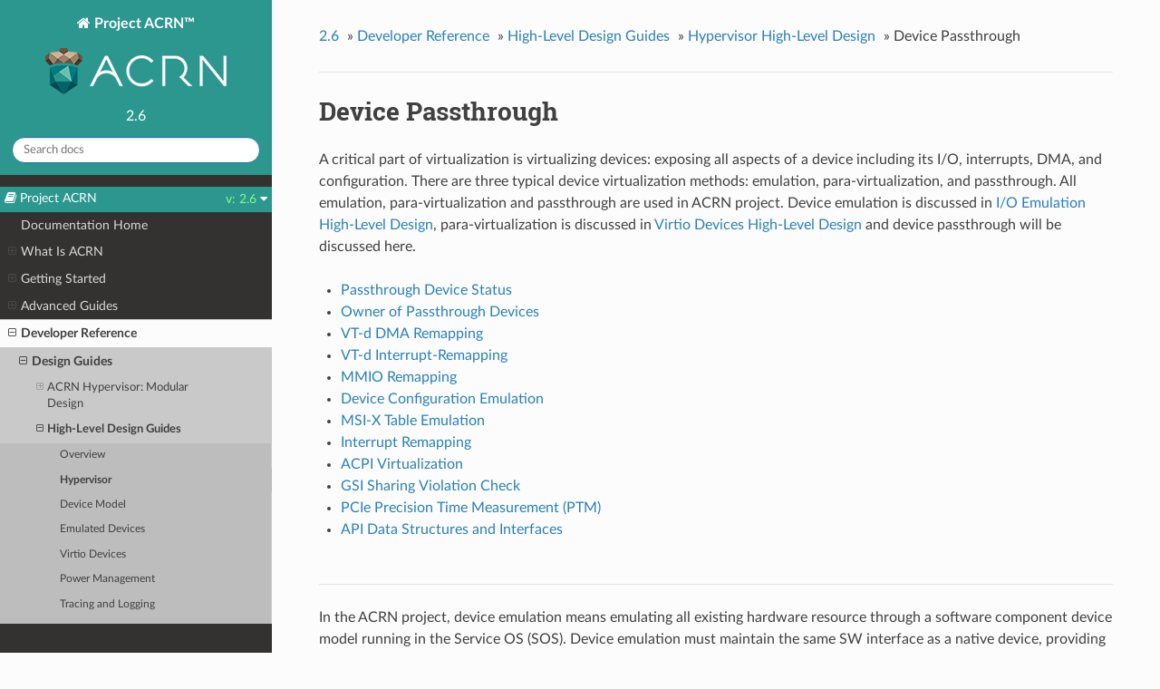

--- FILE ---
content_type: text/html; charset=utf-8
request_url: https://projectacrn.github.io/2.6/developer-guides/hld/hv-dev-passthrough.html
body_size: 25663
content:


<!DOCTYPE html>
<html class="writer-html5" lang="en" >
<head>
  <meta charset="utf-8" />
  
  <meta name="viewport" content="width=device-width, initial-scale=1.0" />
  
  <title>Device Passthrough &mdash; Project ACRN™ 2.6 documentation</title>
  

  
  <link rel="stylesheet" href="../../_static/css/theme.css" type="text/css" />
  <link rel="stylesheet" href="../../_static/pygments.css" type="text/css" />
  <link rel="stylesheet" href="../../_static/graphviz.css" type="text/css" />
  <link rel="stylesheet" href="../../_static/sphinx_tabs/semantic-ui-2.4.1/segment.min.css" type="text/css" />
  <link rel="stylesheet" href="../../_static/sphinx_tabs/semantic-ui-2.4.1/menu.min.css" type="text/css" />
  <link rel="stylesheet" href="../../_static/sphinx_tabs/semantic-ui-2.4.1/tab.min.css" type="text/css" />
  <link rel="stylesheet" href="../../_static/sphinx_tabs/tabs.css" type="text/css" />
  <link rel="stylesheet" href="../../_static/acrn-custom.css" type="text/css" />

  
  
    <link rel="shortcut icon" href="../../_static/ACRN-favicon-32x32.png"/>
  

  
  

  

  
  <!--[if lt IE 9]>
    <script src="../../_static/js/html5shiv.min.js"></script>
  <![endif]-->
  
    
      <script type="text/javascript" id="documentation_options" data-url_root="../../" src="../../_static/documentation_options.js"></script>
        <script src="../../_static/jquery.js"></script>
        <script src="../../_static/underscore.js"></script>
        <script src="../../_static/doctools.js"></script>
        <script src="../../_static/language_data.js"></script>
        <script src="https://www.googletagmanager.com/gtag/js?id=UA-831873-64"></script>
        <script src="../../_static/acrn-custom.js"></script>
    
    <script type="text/javascript" src="../../_static/js/theme.js"></script>

    
    <link rel="index" title="Index" href="../../genindex.html" />
    <link rel="search" title="Search" href="../../search.html" />
    <link rel="next" title="MMIO Device Passthrough" href="mmio-dev-passthrough.html" />
    <link rel="prev" title="VT-d" href="hv-vt-d.html" /> 
</head>

<body class="wy-body-for-nav">

   
  <div class="wy-grid-for-nav">
    
    <nav data-toggle="wy-nav-shift" class="wy-nav-side">
      <div class="wy-side-scroll">
        <div class="wy-side-nav-search" >
          

          
            <a href="../../index.html" class="icon icon-home"> Project ACRN™
          

          
            
            <img src="../../_static/ACRN_Logo_200w.png" class="logo" alt="Logo"/>
          
          </a>

          
            
            
              <div class="version">
                2.6
              </div>
            
          

          
<div role="search">
  <form id="rtd-search-form" class="wy-form" action="../../search.html" method="get">
    <input type="text" name="q" placeholder="Search docs" />
    <input type="hidden" name="check_keywords" value="yes" />
    <input type="hidden" name="area" value="default" />
  </form>
</div>

          
        </div>

        
        <div class="wy-menu wy-menu-vertical" data-spy="affix" role="navigation" aria-label="main navigation">
          
  
  <div class="rst-versions" data-toggle="rst-versions" role="note" aria-label="versions">
    <span class="rst-current-version" data-toggle="rst-current-version">
      <span class="fa fa-book"> Project ACRN</span>
      v: 2.6
      <span class="fa fa-caret-down"></span>
    </span>
    <div class="rst-other-versions">
      <dl>
        <dt>Document Versions</dt>
        
          <dd><a href="/latest/">latest</a></dd>
        
          <dd><a href="/2.5/">2.5</a></dd>
        
          <dd><a href="/2.4/">2.4</a></dd>
        
          <dd><a href="/2.3/">2.3</a></dd>
        
          <dd><a href="/2.2/">2.2</a></dd>
        
          <dd><a href="/2.1/">2.1</a></dd>
        
          <dd><a href="/2.0/">2.0</a></dd>
        
          <dd><a href="/1.6.1/">1.6.1</a></dd>
        
          <dd><a href="/1.6/">1.6</a></dd>
        
          <dd><a href="/1.5/">1.5</a></dd>
        
          <dd><a href="/1.4/">1.4</a></dd>
        
          <dd><a href="/1.0/">1.0</a></dd>
        
      </dl>
      <dl>
        <dt>projectacrn.org links</dt>
          <dd>
            <a href="https://www.projectacrn.org/">Project Home</a>
          </dd>
          <dd>
            <a href="https://github.com/projectacrn/acrn-hypervisor/wiki">Wiki</a>
          </dd>
      </dl>
    </div>
  </div>
  
            
            
              
            
            
              <ul class="current">
<li class="toctree-l1"><a class="reference internal" href="../../index.html">Documentation Home</a></li>
<li class="toctree-l1"><a class="reference internal" href="../../introduction/index.html">What Is ACRN</a><ul>
<li class="toctree-l2"><a class="reference internal" href="../../introduction/index.html#id1">Introduction</a></li>
<li class="toctree-l2"><a class="reference internal" href="../../introduction/index.html#licensing">Licensing</a></li>
<li class="toctree-l2"><a class="reference internal" href="../../introduction/index.html#key-capabilities">Key Capabilities</a></li>
<li class="toctree-l2"><a class="reference internal" href="../../introduction/index.html#background">Background</a></li>
<li class="toctree-l2"><a class="reference internal" href="../../introduction/index.html#high-level-architecture">High-Level Architecture</a></li>
<li class="toctree-l2"><a class="reference internal" href="../../introduction/index.html#acrn-device-model-architecture">ACRN Device Model Architecture</a></li>
<li class="toctree-l2"><a class="reference internal" href="../../introduction/index.html#device-passthrough">Device Passthrough</a><ul>
<li class="toctree-l3"><a class="reference internal" href="../../introduction/index.html#hardware-support-for-device-passthrough">Hardware Support for Device Passthrough</a></li>
<li class="toctree-l3"><a class="reference internal" href="../../introduction/index.html#hypervisor-support-for-device-passthrough">Hypervisor Support for Device Passthrough</a></li>
</ul>
</li>
<li class="toctree-l2"><a class="reference internal" href="../../introduction/index.html#static-configuration-based-on-scenarios">Static Configuration Based on Scenarios</a></li>
<li class="toctree-l2"><a class="reference internal" href="../../introduction/index.html#predefined-sample-scenarios">Predefined Sample Scenarios</a></li>
<li class="toctree-l2"><a class="reference internal" href="../../introduction/index.html#boot-sequence">Boot Sequence</a></li>
<li class="toctree-l2"><a class="reference internal" href="../../introduction/index.html#learn-more">Learn More</a></li>
</ul>
</li>
<li class="toctree-l1"><a class="reference internal" href="../../try.html">Getting Started</a><ul>
<li class="toctree-l2"><a class="reference internal" href="../../reference/hardware.html">Supported Hardware</a><ul>
<li class="toctree-l3"><a class="reference internal" href="../../reference/hardware.html#minimum-system-requirements-for-installing-acrn">Minimum System Requirements for Installing ACRN</a></li>
<li class="toctree-l3"><a class="reference internal" href="../../reference/hardware.html#minimum-requirements-for-processor">Minimum Requirements for Processor</a></li>
<li class="toctree-l3"><a class="reference internal" href="../../reference/hardware.html#known-limitations">Known Limitations</a></li>
<li class="toctree-l3"><a class="reference internal" href="../../reference/hardware.html#tested-platforms-by-acrn-release">Tested Platforms by ACRN Release</a></li>
<li class="toctree-l3"><a class="reference internal" href="../../reference/hardware.html#tested-hardware-specifications-detail">Tested Hardware Specifications Detail</a></li>
</ul>
</li>
<li class="toctree-l2"><a class="reference internal" href="../../getting-started/overview_dev.html">Configuration and Development Overview</a><ul>
<li class="toctree-l3"><a class="reference internal" href="../../getting-started/overview_dev.html#development-environment">Development Environment</a></li>
<li class="toctree-l3"><a class="reference internal" href="../../getting-started/overview_dev.html#general-process-for-building-an-acrn-hypervisor">General Process for Building an ACRN Hypervisor</a></li>
<li class="toctree-l3"><a class="reference internal" href="../../getting-started/overview_dev.html#icon-light-step-1-select-hardware-and-scenario"> Step 1: Select Hardware and Scenario</a><ul>
<li class="toctree-l4"><a class="reference internal" href="../../getting-started/overview_dev.html#select-your-hardware">Select Your Hardware</a></li>
<li class="toctree-l4"><a class="reference internal" href="../../getting-started/overview_dev.html#select-your-scenario">Select Your Scenario</a></li>
</ul>
</li>
<li class="toctree-l3"><a class="reference internal" href="../../getting-started/overview_dev.html#icon-host-step-2-prepare-the-development-computer"> Step 2: Prepare the Development Computer</a></li>
<li class="toctree-l3"><a class="reference internal" href="../../getting-started/overview_dev.html#icon-target-step-3-generate-a-board-configuration-file"> Step 3: Generate a Board Configuration File</a><ul>
<li class="toctree-l4"><a class="reference internal" href="../../getting-started/overview_dev.html#configure-bios-settings">Configure BIOS Settings</a></li>
<li class="toctree-l4"><a class="reference internal" href="../../getting-started/overview_dev.html#use-the-board-inspector-to-generate-a-board-configuration-file">Use the Board Inspector to Generate a Board Configuration File</a></li>
</ul>
</li>
<li class="toctree-l3"><a class="reference internal" href="../../getting-started/overview_dev.html#icon-host-step-4-generate-a-scenario-configuration-file-and-launch-scripts"> Step 4: Generate a Scenario Configuration File and Launch Scripts</a><ul>
<li class="toctree-l4"><a class="reference internal" href="../../getting-started/overview_dev.html#generate-a-scenario-configuration-file">Generate a Scenario Configuration File</a></li>
<li class="toctree-l4"><a class="reference internal" href="../../getting-started/overview_dev.html#generate-launch-scripts">Generate Launch Scripts</a></li>
</ul>
</li>
<li class="toctree-l3"><a class="reference internal" href="../../getting-started/overview_dev.html#icon-host-step-5-build-acrn"> Step 5: Build ACRN</a></li>
<li class="toctree-l3"><a class="reference internal" href="../../getting-started/overview_dev.html#icon-target-step-6-install-and-run-acrn"> Step 6: Install and Run ACRN</a></li>
<li class="toctree-l3"><a class="reference internal" href="../../getting-started/overview_dev.html#next-steps">Next Steps</a></li>
</ul>
</li>
<li class="toctree-l2"><a class="reference internal" href="../../getting-started/getting-started.html">Getting Started Guide</a><ul>
<li class="toctree-l3"><a class="reference internal" href="../../getting-started/getting-started.html#prerequisites">Prerequisites</a></li>
<li class="toctree-l3"><a class="reference internal" href="../../getting-started/getting-started.html#set-up-the-hardware">Set Up the Hardware</a></li>
<li class="toctree-l3"><a class="reference internal" href="../../getting-started/getting-started.html#prepare-the-development-computer">Prepare the Development Computer</a></li>
<li class="toctree-l3"><a class="reference internal" href="../../getting-started/getting-started.html#prepare-the-target-and-generate-a-board-configuration-file">Prepare the Target and Generate a Board Configuration File</a><ul>
<li class="toctree-l4"><a class="reference internal" href="../../getting-started/getting-started.html#install-os-on-the-target">Install OS on the Target</a></li>
<li class="toctree-l4"><a class="reference internal" href="../../getting-started/getting-started.html#configure-target-bios-settings">Configure Target BIOS Settings</a></li>
<li class="toctree-l4"><a class="reference internal" href="../../getting-started/getting-started.html#generate-a-board-configuration-file">Generate a Board Configuration File</a></li>
</ul>
</li>
<li class="toctree-l3"><a class="reference internal" href="../../getting-started/getting-started.html#generate-a-scenario-configuration-file-and-launch-script">Generate a Scenario Configuration File and Launch Script</a></li>
<li class="toctree-l3"><a class="reference internal" href="../../getting-started/getting-started.html#build-acrn">Build ACRN</a></li>
<li class="toctree-l3"><a class="reference internal" href="../../getting-started/getting-started.html#install-acrn">Install ACRN</a></li>
<li class="toctree-l3"><a class="reference internal" href="../../getting-started/getting-started.html#run-acrn-and-the-service-vm">Run ACRN and the Service VM</a></li>
<li class="toctree-l3"><a class="reference internal" href="../../getting-started/getting-started.html#launch-the-user-vm">Launch the User VM</a></li>
<li class="toctree-l3"><a class="reference internal" href="../../getting-started/getting-started.html#next-steps">Next Steps</a></li>
</ul>
</li>
</ul>
</li>
<li class="toctree-l1"><a class="reference internal" href="../../develop.html">Advanced Guides</a><ul>
<li class="toctree-l2"><a class="reference internal" href="../../develop.html#advanced-scenario-tutorials">Advanced Scenario Tutorials</a><ul>
<li class="toctree-l3"><a class="reference internal" href="../../tutorials/using_hybrid_mode_on_nuc.html">Getting Started Guide for ACRN Hybrid Mode</a><ul>
<li class="toctree-l4"><a class="reference internal" href="../../tutorials/using_hybrid_mode_on_nuc.html#set-up-base-installation">Set-up base installation</a></li>
<li class="toctree-l4"><a class="reference internal" href="../../tutorials/using_hybrid_mode_on_nuc.html#prepare-the-zephyr-image">Prepare the Zephyr image</a></li>
<li class="toctree-l4"><a class="reference internal" href="../../tutorials/using_hybrid_mode_on_nuc.html#set-up-acrn-on-your-device">Set-up ACRN on your device</a></li>
<li class="toctree-l4"><a class="reference internal" href="../../tutorials/using_hybrid_mode_on_nuc.html#update-ubuntu-grub">Update Ubuntu GRUB</a></li>
<li class="toctree-l4"><a class="reference internal" href="../../tutorials/using_hybrid_mode_on_nuc.html#hybrid-scenario-startup-check">Hybrid Scenario Startup Check</a></li>
</ul>
</li>
<li class="toctree-l3"><a class="reference internal" href="../../tutorials/using_partition_mode_on_nuc.html">Getting Started Guide for ACRN Logical Partition Mode</a><ul>
<li class="toctree-l4"><a class="reference internal" href="../../tutorials/using_partition_mode_on_nuc.html#validated-versions">Validated Versions</a></li>
<li class="toctree-l4"><a class="reference internal" href="../../tutorials/using_partition_mode_on_nuc.html#prerequisites">Prerequisites</a></li>
<li class="toctree-l4"><a class="reference internal" href="../../tutorials/using_partition_mode_on_nuc.html#update-kernel-image-and-modules-of-pre-launched-vm">Update Kernel Image and Modules of Pre-Launched VM</a></li>
<li class="toctree-l4"><a class="reference internal" href="../../tutorials/using_partition_mode_on_nuc.html#update-acrn-hypervisor-image">Update ACRN Hypervisor Image</a></li>
<li class="toctree-l4"><a class="reference internal" href="../../tutorials/using_partition_mode_on_nuc.html#update-ubuntu-grub-to-boot-hypervisor-and-load-kernel-image">Update Ubuntu GRUB to Boot Hypervisor and Load Kernel Image</a></li>
<li class="toctree-l4"><a class="reference internal" href="../../tutorials/using_partition_mode_on_nuc.html#logical-partition-scenario-startup-check">Logical Partition Scenario Startup Check</a></li>
</ul>
</li>
</ul>
</li>
<li class="toctree-l2"><a class="reference internal" href="../../develop.html#service-vm-tutorials">Service VM Tutorials</a><ul>
<li class="toctree-l3"><a class="reference internal" href="../../tutorials/running_deb_as_serv_vm.html">Run Debian as the Service VM</a><ul>
<li class="toctree-l4"><a class="reference internal" href="../../tutorials/running_deb_as_serv_vm.html#prerequisites">Prerequisites</a></li>
<li class="toctree-l4"><a class="reference internal" href="../../tutorials/running_deb_as_serv_vm.html#validated-versions">Validated Versions</a></li>
<li class="toctree-l4"><a class="reference internal" href="../../tutorials/running_deb_as_serv_vm.html#install-acrn-on-the-debian-vm">Install ACRN on the Debian VM</a></li>
<li class="toctree-l4"><a class="reference internal" href="../../tutorials/running_deb_as_serv_vm.html#enable-network-sharing-to-give-network-access-to-the-user-vm">Enable Network Sharing to Give Network Access to the User VM</a></li>
</ul>
</li>
<li class="toctree-l3"><a class="reference internal" href="../../tutorials/using_yp.html">Using Yocto Project With ACRN</a><ul>
<li class="toctree-l4"><a class="reference internal" href="../../tutorials/using_yp.html#the-meta-acrn-layer">The meta-acrn Layer</a></li>
</ul>
</li>
</ul>
</li>
<li class="toctree-l2"><a class="reference internal" href="../../develop.html#user-vm-tutorials">User VM Tutorials</a><ul>
<li class="toctree-l3"><a class="reference internal" href="../../tutorials/using_windows_as_uos.html">Launch Windows as the Guest VM on ACRN</a><ul>
<li class="toctree-l4"><a class="reference internal" href="../../tutorials/using_windows_as_uos.html#acrn-service-vm-setup">ACRN Service VM Setup</a></li>
<li class="toctree-l4"><a class="reference internal" href="../../tutorials/using_windows_as_uos.html#setup-for-using-windows-as-the-guest-vm">Setup for Using Windows as the Guest VM</a></li>
<li class="toctree-l4"><a class="reference internal" href="../../tutorials/using_windows_as_uos.html#acrn-windows-verified-feature-list">ACRN Windows Verified Feature List</a></li>
<li class="toctree-l4"><a class="reference internal" href="../../tutorials/using_windows_as_uos.html#explanation-for-acrn-dm-popular-command-lines">Explanation for acrn-dm Popular Command Lines</a></li>
<li class="toctree-l4"><a class="reference internal" href="../../tutorials/using_windows_as_uos.html#secure-boot-enabling">Secure Boot Enabling</a></li>
<li class="toctree-l4"><a class="reference internal" href="../../tutorials/using_windows_as_uos.html#activate-windows-10">Activate Windows 10</a></li>
</ul>
</li>
<li class="toctree-l3"><a class="reference internal" href="../../tutorials/running_ubun_as_user_vm.html">Run Ubuntu as the User VM</a><ul>
<li class="toctree-l4"><a class="reference internal" href="../../tutorials/running_ubun_as_user_vm.html#prerequisites">Prerequisites</a></li>
<li class="toctree-l4"><a class="reference internal" href="../../tutorials/running_ubun_as_user_vm.html#build-the-ubuntu-kvm-image">Build the Ubuntu KVM Image</a></li>
<li class="toctree-l4"><a class="reference internal" href="../../tutorials/running_ubun_as_user_vm.html#launch-the-ubuntu-image-as-the-user-vm">Launch the Ubuntu Image as the User VM</a></li>
<li class="toctree-l4"><a class="reference internal" href="../../tutorials/running_ubun_as_user_vm.html#enable-the-ubuntu-console-instead-of-the-user-interface">Enable the Ubuntu Console Instead of the User Interface</a></li>
</ul>
</li>
<li class="toctree-l3"><a class="reference internal" href="../../tutorials/running_deb_as_user_vm.html">Run Debian as the User VM</a><ul>
<li class="toctree-l4"><a class="reference internal" href="../../tutorials/running_deb_as_user_vm.html#prerequisites">Prerequisites</a></li>
<li class="toctree-l4"><a class="reference internal" href="../../tutorials/running_deb_as_user_vm.html#build-the-debian-kvm-image">Build the Debian KVM Image</a></li>
<li class="toctree-l4"><a class="reference internal" href="../../tutorials/running_deb_as_user_vm.html#launch-the-debian-image-as-the-user-vm">Launch the Debian Image as the User VM</a></li>
<li class="toctree-l4"><a class="reference internal" href="../../tutorials/running_deb_as_user_vm.html#enable-the-ttys0-console-on-the-debian-vm">Enable the ttyS0 Console on the Debian VM</a></li>
</ul>
</li>
<li class="toctree-l3"><a class="reference internal" href="../../tutorials/using_xenomai_as_uos.html">Run Xenomai as the User VM OS (Real-Time VM)</a><ul>
<li class="toctree-l4"><a class="reference internal" href="../../tutorials/using_xenomai_as_uos.html#build-the-xenomai-kernel">Build the Xenomai Kernel</a></li>
<li class="toctree-l4"><a class="reference internal" href="../../tutorials/using_xenomai_as_uos.html#launch-the-rtvm">Launch the RTVM</a></li>
<li class="toctree-l4"><a class="reference internal" href="../../tutorials/using_xenomai_as_uos.html#install-the-xenomai-libraries-and-tools">Install the Xenomai Libraries and Tools</a></li>
</ul>
</li>
<li class="toctree-l3"><a class="reference internal" href="../../tutorials/using_vxworks_as_uos.html">Run VxWorks as the User VM</a><ul>
<li class="toctree-l4"><a class="reference internal" href="../../tutorials/using_vxworks_as_uos.html#steps-for-using-vxworks-as-user-vm">Steps for Using VxWorks as User VM</a></li>
</ul>
</li>
<li class="toctree-l3"><a class="reference internal" href="../../tutorials/using_zephyr_as_uos.html">Run Zephyr as the User VM</a><ul>
<li class="toctree-l4"><a class="reference internal" href="../../tutorials/using_zephyr_as_uos.html#introduction-to-zephyr">Introduction to Zephyr</a></li>
<li class="toctree-l4"><a class="reference internal" href="../../tutorials/using_zephyr_as_uos.html#steps-for-using-zephyr-as-user-vm">Steps for Using Zephyr as User VM</a></li>
</ul>
</li>
</ul>
</li>
<li class="toctree-l2"><a class="reference internal" href="../../develop.html#configuration-tutorials">Configuration Tutorials</a><ul>
<li class="toctree-l3"><a class="reference internal" href="../../tutorials/acrn_configuration_tool.html">Introduction to ACRN Configuration</a><ul>
<li class="toctree-l4"><a class="reference internal" href="../../tutorials/acrn_configuration_tool.html#types-of-configurations">Types of Configurations</a></li>
<li class="toctree-l4"><a class="reference internal" href="../../tutorials/acrn_configuration_tool.html#using-acrn-configuration-toolset">Using ACRN Configuration Toolset</a></li>
<li class="toctree-l4"><a class="reference internal" href="../../tutorials/acrn_configuration_tool.html#acrn-configuration-data">ACRN Configuration Data</a></li>
</ul>
</li>
<li class="toctree-l3"><a class="reference internal" href="../../tutorials/board_inspector_tool.html">Board Inspector Tool</a><ul>
<li class="toctree-l4"><a class="reference internal" href="../../tutorials/board_inspector_tool.html#about-the-board-inspector-tool">About the Board Inspector Tool</a></li>
<li class="toctree-l4"><a class="reference internal" href="../../tutorials/board_inspector_tool.html#generate-a-board-configuration-file">Generate a Board Configuration File</a></li>
<li class="toctree-l4"><a class="reference internal" href="../../tutorials/board_inspector_tool.html#command-line-options">Command-Line Options</a></li>
</ul>
</li>
<li class="toctree-l3"><a class="reference internal" href="../../tutorials/acrn_configurator_tool.html">ACRN Configurator Tool</a><ul>
<li class="toctree-l4"><a class="reference internal" href="../../tutorials/acrn_configurator_tool.html#about-the-acrn-configurator-tool">About the ACRN Configurator Tool</a></li>
<li class="toctree-l4"><a class="reference internal" href="../../tutorials/acrn_configurator_tool.html#generate-a-scenario-configuration-file-and-launch-scripts">Generate a Scenario Configuration File and Launch Scripts</a></li>
</ul>
</li>
<li class="toctree-l3"><a class="reference internal" href="../../reference/config-options.html">Scenario Configuration Options</a><ul>
<li class="toctree-l4"><a class="reference internal" href="../../reference/config-options.html#common-option-value-types">Common Option Value Types</a></li>
<li class="toctree-l4"><a class="reference internal" href="../../reference/config-options.html#hv">hv</a></li>
<li class="toctree-l4"><a class="reference internal" href="../../reference/config-options.html#vm">vm</a></li>
</ul>
</li>
<li class="toctree-l3"><a class="reference internal" href="../../reference/config-options-launch.html">Launch Configuration Options</a></li>
<li class="toctree-l3"><a class="reference internal" href="../../reference/hv-make-options.html">Hypervisor Makefile Options</a><ul>
<li class="toctree-l4"><a class="reference internal" href="../../reference/hv-make-options.html#build-options-and-targets">Build Options and Targets</a></li>
<li class="toctree-l4"><a class="reference internal" href="../../reference/hv-make-options.html#makefile-targets-for-configuration">Makefile Targets for Configuration</a></li>
</ul>
</li>
<li class="toctree-l3"><a class="reference internal" href="../../user-guides/hv-parameters.html">ACRN Hypervisor Parameters</a><ul>
<li class="toctree-l4"><a class="reference internal" href="../../user-guides/hv-parameters.html#generic-hypervisor-parameters">Generic Hypervisor Parameters</a></li>
</ul>
</li>
<li class="toctree-l3"><a class="reference internal" href="../../user-guides/kernel-parameters.html">ACRN Kernel Parameters</a><ul>
<li class="toctree-l4"><a class="reference internal" href="../../user-guides/kernel-parameters.html#generic-kernel-parameters">Generic Kernel Parameters</a></li>
</ul>
</li>
<li class="toctree-l3"><a class="reference internal" href="../../user-guides/acrn-dm-parameters.html">Device Model Parameters</a></li>
<li class="toctree-l3"><a class="reference internal" href="../../misc/packaging/README.html">ACRN Installation via Debian Packages</a><ul>
<li class="toctree-l4"><a class="reference internal" href="../../misc/packaging/README.html#set-up-prerequisites">Set Up Prerequisites</a></li>
<li class="toctree-l4"><a class="reference internal" href="../../misc/packaging/README.html#configure-debian-packaging-details">Configure Debian Packaging Details</a></li>
<li class="toctree-l4"><a class="reference internal" href="../../misc/packaging/README.html#run-the-package-building-script">Run the Package-Building Script</a></li>
<li class="toctree-l4"><a class="reference internal" href="../../misc/packaging/README.html#prepare-your-target-system-with-ubuntu-18-04">Prepare Your Target System With Ubuntu 18.04</a></li>
<li class="toctree-l4"><a class="reference internal" href="../../misc/packaging/README.html#install-debian-packages-on-your-target-system">Install Debian Packages on Your Target System</a></li>
<li class="toctree-l4"><a class="reference internal" href="../../misc/packaging/README.html#boot-acrn-using-the-multiboot2-grub-choice">Boot ACRN Using the Multiboot2 Grub Choice</a></li>
<li class="toctree-l4"><a class="reference internal" href="../../misc/packaging/README.html#verify-acrn-is-running">Verify ACRN Is Running</a></li>
</ul>
</li>
</ul>
</li>
<li class="toctree-l2"><a class="reference internal" href="../../develop.html#advanced-features">Advanced Features</a><ul>
<li class="toctree-l3"><a class="reference internal" href="../../tutorials/sgx_virtualization.html">Enable SGX Virtualization</a><ul>
<li class="toctree-l4"><a class="reference internal" href="../../tutorials/sgx_virtualization.html#high-level-acrn-sgx-virtualization-design">High Level ACRN SGX Virtualization Design</a></li>
<li class="toctree-l4"><a class="reference internal" href="../../tutorials/sgx_virtualization.html#enable-sgx-support-for-guest">Enable SGX Support for Guest</a></li>
<li class="toctree-l4"><a class="reference internal" href="../../tutorials/sgx_virtualization.html#sgx-capability-exposure">SGX Capability Exposure</a></li>
<li class="toctree-l4"><a class="reference internal" href="../../tutorials/sgx_virtualization.html#enclave-system-function-handling">Enclave System Function Handling</a></li>
<li class="toctree-l4"><a class="reference internal" href="../../tutorials/sgx_virtualization.html#other-vmexit-control">Other VMExit Control</a></li>
<li class="toctree-l4"><a class="reference internal" href="../../tutorials/sgx_virtualization.html#future-development">Future Development</a></li>
</ul>
</li>
<li class="toctree-l3"><a class="reference internal" href="../../tutorials/nvmx_virtualization.html">Enable Nested Virtualization</a><ul>
<li class="toctree-l4"><a class="reference internal" href="../../tutorials/nvmx_virtualization.html#high-level-acrn-nested-virtualization-design">High Level ACRN Nested Virtualization Design</a></li>
<li class="toctree-l4"><a class="reference internal" href="../../tutorials/nvmx_virtualization.html#restrictions-and-constraints">Restrictions and Constraints</a></li>
<li class="toctree-l4"><a class="reference internal" href="../../tutorials/nvmx_virtualization.html#service-os-vm-configuration">Service OS VM configuration</a></li>
<li class="toctree-l4"><a class="reference internal" href="../../tutorials/nvmx_virtualization.html#prepare-for-service-vm-kernel-and-rootfs">Prepare for Service VM Kernel and rootfs</a></li>
<li class="toctree-l4"><a class="reference internal" href="../../tutorials/nvmx_virtualization.html#launch-a-nested-guest-vm">Launch a Nested Guest VM</a></li>
</ul>
</li>
<li class="toctree-l3"><a class="reference internal" href="../../tutorials/vuart_configuration.html">Enable vUART Configurations</a><ul>
<li class="toctree-l4"><a class="reference internal" href="../../tutorials/vuart_configuration.html#introduction">Introduction</a></li>
<li class="toctree-l4"><a class="reference internal" href="../../tutorials/vuart_configuration.html#console-enable-list">Console Enable List</a></li>
<li class="toctree-l4"><a class="reference internal" href="../../tutorials/vuart_configuration.html#how-to-configure-a-console-port">How to Configure a Console Port</a></li>
<li class="toctree-l4"><a class="reference internal" href="../../tutorials/vuart_configuration.html#how-to-configure-a-communication-port">How to Configure a Communication Port</a></li>
<li class="toctree-l4"><a class="reference internal" href="../../tutorials/vuart_configuration.html#communication-vuart-enable-list">Communication vUART Enable List</a></li>
<li class="toctree-l4"><a class="reference internal" href="../../tutorials/vuart_configuration.html#launch-script">Launch Script</a></li>
<li class="toctree-l4"><a class="reference internal" href="../../tutorials/vuart_configuration.html#test-the-communication-port">Test the Communication Port</a></li>
<li class="toctree-l4"><a class="reference internal" href="../../tutorials/vuart_configuration.html#vuart-design">vUART Design</a></li>
<li class="toctree-l4"><a class="reference internal" href="../../tutorials/vuart_configuration.html#com-port-configurations-for-post-launched-vms">COM Port Configurations for Post-Launched VMs</a></li>
</ul>
</li>
<li class="toctree-l3"><a class="reference internal" href="../../tutorials/vuart_configuration.html#use-pci-vuart">Use PCI-vUART</a><ul>
<li class="toctree-l4"><a class="reference internal" href="../../tutorials/vuart_configuration.html#pci-interface-of-acrn-vuart">PCI Interface of ACRN vUART</a></li>
<li class="toctree-l4"><a class="reference internal" href="../../tutorials/vuart_configuration.html#index-of-vuart">Index of vUART</a></li>
<li class="toctree-l4"><a class="reference internal" href="../../tutorials/vuart_configuration.html#setup-acrn-vuart-using-configuration-tools">Setup ACRN vUART Using Configuration Tools</a></li>
<li class="toctree-l4"><a class="reference internal" href="../../tutorials/vuart_configuration.html#kernel-config-for-legacy-vuart">Kernel Config for Legacy vUART</a></li>
<li class="toctree-l4"><a class="reference internal" href="../../tutorials/vuart_configuration.html#kernel-cmdline-for-pci-vuart-console">Kernel Cmdline for PCI-vUART Console</a></li>
</ul>
</li>
<li class="toctree-l3"><a class="reference internal" href="../../tutorials/rdt_configuration.html">Enable RDT Configuration</a><ul>
<li class="toctree-l4"><a class="reference internal" href="../../tutorials/rdt_configuration.html#rdt-detection-and-resource-capabilities">RDT Detection and Resource Capabilities</a></li>
<li class="toctree-l4"><a class="reference internal" href="../../tutorials/rdt_configuration.html#tuning-rdt-resources-in-hv-debug-shell">Tuning RDT Resources in HV Debug Shell</a></li>
<li class="toctree-l4"><a class="reference internal" href="../../tutorials/rdt_configuration.html#configure-rdt-for-vm-using-vm-configuration">Configure RDT for VM Using VM Configuration</a></li>
</ul>
</li>
<li class="toctree-l3"><a class="reference internal" href="../../tutorials/waag-secure-boot.html">Enable Secure Boot in Windows</a><ul>
<li class="toctree-l4"><a class="reference internal" href="../../tutorials/waag-secure-boot.html#generate-platform-key-pk">Generate Platform Key (PK)</a></li>
<li class="toctree-l4"><a class="reference internal" href="../../tutorials/waag-secure-boot.html#download-kek-and-db-from-microsoft">Download KEK and DB From Microsoft</a></li>
<li class="toctree-l4"><a class="reference internal" href="../../tutorials/waag-secure-boot.html#compile-ovmf-with-secure-boot-support">Compile OVMF With Secure Boot Support</a></li>
<li class="toctree-l4"><a class="reference internal" href="../../tutorials/waag-secure-boot.html#use-qemu-to-inject-secure-boot-keys-into-ovmf">Use QEMU to Inject Secure Boot Keys Into OVMF</a></li>
</ul>
</li>
<li class="toctree-l3"><a class="reference internal" href="../../tutorials/enable_s5.html">Enable S5 in ACRN</a><ul>
<li class="toctree-l4"><a class="reference internal" href="../../tutorials/enable_s5.html#introduction">Introduction</a></li>
<li class="toctree-l4"><a class="reference internal" href="../../tutorials/enable_s5.html#s5-architecture">S5 Architecture</a></li>
<li class="toctree-l4"><a class="reference internal" href="../../tutorials/enable_s5.html#id2">Enable S5</a></li>
<li class="toctree-l4"><a class="reference internal" href="../../tutorials/enable_s5.html#how-to-test">How to Test</a></li>
<li class="toctree-l4"><a class="reference internal" href="../../tutorials/enable_s5.html#system-shutdown">System Shutdown</a></li>
</ul>
</li>
<li class="toctree-l3"><a class="reference internal" href="../../tutorials/cpu_sharing.html">Enable CPU Sharing in ACRN</a><ul>
<li class="toctree-l4"><a class="reference internal" href="../../tutorials/cpu_sharing.html#introduction">Introduction</a></li>
<li class="toctree-l4"><a class="reference internal" href="../../tutorials/cpu_sharing.html#scheduling-framework">Scheduling Framework</a></li>
<li class="toctree-l4"><a class="reference internal" href="../../tutorials/cpu_sharing.html#cpu-affinity">CPU Affinity</a></li>
<li class="toctree-l4"><a class="reference internal" href="../../tutorials/cpu_sharing.html#thread-object-state">Thread Object State</a></li>
<li class="toctree-l4"><a class="reference internal" href="../../tutorials/cpu_sharing.html#scheduler">Scheduler</a></li>
<li class="toctree-l4"><a class="reference internal" href="../../tutorials/cpu_sharing.html#example">Example</a></li>
</ul>
</li>
<li class="toctree-l3"><a class="reference internal" href="../../tutorials/sriov_virtualization.html">Enable SR-IOV Virtualization</a><ul>
<li class="toctree-l4"><a class="reference internal" href="../../tutorials/sriov_virtualization.html#sr-iov-architectural-overview">SR-IOV Architectural Overview</a></li>
</ul>
</li>
<li class="toctree-l3"><a class="reference internal" href="../../tutorials/gpu-passthru.html">Enable GVT-d in ACRN</a><ul>
<li class="toctree-l4"><a class="reference internal" href="../../tutorials/gpu-passthru.html#introduction">Introduction</a></li>
<li class="toctree-l4"><a class="reference internal" href="../../tutorials/gpu-passthru.html#verified-version">Verified Version</a></li>
<li class="toctree-l4"><a class="reference internal" href="../../tutorials/gpu-passthru.html#prerequisites">Prerequisites</a></li>
<li class="toctree-l4"><a class="reference internal" href="../../tutorials/gpu-passthru.html#supported-hardware-platform">Supported Hardware Platform</a></li>
<li class="toctree-l4"><a class="reference internal" href="../../tutorials/gpu-passthru.html#bios-settings">BIOS Settings</a></li>
<li class="toctree-l4"><a class="reference internal" href="../../tutorials/gpu-passthru.html#passthrough-the-gpu-to-guest">Passthrough the GPU to Guest</a></li>
<li class="toctree-l4"><a class="reference internal" href="../../tutorials/gpu-passthru.html#enable-the-gvt-d-gop-driver">Enable the GVT-d GOP Driver</a></li>
</ul>
</li>
<li class="toctree-l3"><a class="reference internal" href="../../tutorials/run_kata_containers.html">Run Kata Containers on a Service VM</a><ul>
<li class="toctree-l4"><a class="reference internal" href="../../tutorials/run_kata_containers.html#prerequisites">Prerequisites</a></li>
<li class="toctree-l4"><a class="reference internal" href="../../tutorials/run_kata_containers.html#install-docker">Install Docker</a></li>
<li class="toctree-l4"><a class="reference internal" href="../../tutorials/run_kata_containers.html#install-kata-containers">Install Kata Containers</a></li>
<li class="toctree-l4"><a class="reference internal" href="../../tutorials/run_kata_containers.html#run-a-kata-container-with-acrn">Run a Kata Container With ACRN</a></li>
</ul>
</li>
<li class="toctree-l3"><a class="reference internal" href="../../tutorials/trustyACRN.html">Trusty and Security Services Reference</a><ul>
<li class="toctree-l4"><a class="reference internal" href="../../tutorials/trustyACRN.html#trusty-architecture">Trusty Architecture</a></li>
<li class="toctree-l4"><a class="reference internal" href="../../tutorials/trustyACRN.html#trusty-services">Trusty Services</a></li>
<li class="toctree-l4"><a class="reference internal" href="../../tutorials/trustyACRN.html#trusty-in-acrn">Trusty in ACRN</a></li>
</ul>
</li>
<li class="toctree-l3"><a class="reference internal" href="../../tutorials/rtvm_workload_design_guideline.html">Real-Time VM Application Design Guidelines</a><ul>
<li class="toctree-l4"><a class="reference internal" href="../../tutorials/rtvm_workload_design_guideline.html#run-rtvm-with-dedicated-resources-devices">Run RTVM With Dedicated Resources/Devices</a></li>
<li class="toctree-l4"><a class="reference internal" href="../../tutorials/rtvm_workload_design_guideline.html#rtvm-with-virtio-pmd-polling-mode-driver-for-i-o-sharing">RTVM With Virtio PMD (Polling Mode Driver) for I/O Sharing</a></li>
<li class="toctree-l4"><a class="reference internal" href="../../tutorials/rtvm_workload_design_guideline.html#rtvm-with-hv-emulated-device">RTVM With HV Emulated Device</a></li>
<li class="toctree-l4"><a class="reference internal" href="../../tutorials/rtvm_workload_design_guideline.html#dm-emulated-device-except-pmd">DM Emulated Device (Except PMD)</a></li>
</ul>
</li>
<li class="toctree-l3"><a class="reference internal" href="../../tutorials/setup_openstack_libvirt.html">Configure ACRN Using OpenStack and Libvirt</a><ul>
<li class="toctree-l4"><a class="reference internal" href="../../tutorials/setup_openstack_libvirt.html#introduction">Introduction</a></li>
<li class="toctree-l4"><a class="reference internal" href="../../tutorials/setup_openstack_libvirt.html#install-acrn">Install ACRN</a></li>
<li class="toctree-l4"><a class="reference internal" href="../../tutorials/setup_openstack_libvirt.html#set-up-and-launch-lxc-lxd">Set Up and Launch LXC/LXD</a></li>
<li class="toctree-l4"><a class="reference internal" href="../../tutorials/setup_openstack_libvirt.html#set-up-acrn-prerequisites-inside-the-container">Set Up ACRN Prerequisites Inside the Container</a></li>
<li class="toctree-l4"><a class="reference internal" href="../../tutorials/setup_openstack_libvirt.html#set-up-libvirt">Set Up Libvirt</a></li>
<li class="toctree-l4"><a class="reference internal" href="../../tutorials/setup_openstack_libvirt.html#set-up-openstack">Set Up OpenStack</a></li>
<li class="toctree-l4"><a class="reference internal" href="../../tutorials/setup_openstack_libvirt.html#configure-and-create-openstack-instance">Configure and Create OpenStack Instance</a></li>
<li class="toctree-l4"><a class="reference internal" href="../../tutorials/setup_openstack_libvirt.html#final-steps">Final Steps</a></li>
</ul>
</li>
<li class="toctree-l3"><a class="reference internal" href="../../tutorials/acrn_on_qemu.html">Enable ACRN Over QEMU/KVM</a><ul>
<li class="toctree-l4"><a class="reference internal" href="../../tutorials/acrn_on_qemu.html#prerequisites">Prerequisites</a></li>
<li class="toctree-l4"><a class="reference internal" href="../../tutorials/acrn_on_qemu.html#prepare-service-vm-l1-guest">Prepare Service VM (L1 Guest)</a></li>
<li class="toctree-l4"><a class="reference internal" href="../../tutorials/acrn_on_qemu.html#install-acrn-hypervisor">Install ACRN Hypervisor</a></li>
<li class="toctree-l4"><a class="reference internal" href="../../tutorials/acrn_on_qemu.html#bring-up-user-vm-l2-guest">Bring-Up User VM (L2 Guest)</a></li>
</ul>
</li>
<li class="toctree-l3"><a class="reference internal" href="../../tutorials/using_grub.html">Using GRUB to Boot ACRN</a><ul>
<li class="toctree-l4"><a class="reference internal" href="../../tutorials/using_grub.html#using-pre-installed-grub">Using Pre-Installed GRUB</a></li>
<li class="toctree-l4"><a class="reference internal" href="../../tutorials/using_grub.html#installing-self-built-grub">Installing Self-Built GRUB</a></li>
</ul>
</li>
<li class="toctree-l3"><a class="reference internal" href="../../tutorials/acrn-secure-boot-with-grub.html">Enable ACRN Secure Boot With GRUB</a><ul>
<li class="toctree-l4"><a class="reference internal" href="../../tutorials/acrn-secure-boot-with-grub.html#acrn-secure-boot-sequence">ACRN Secure Boot Sequence</a></li>
<li class="toctree-l4"><a class="reference internal" href="../../tutorials/acrn-secure-boot-with-grub.html#generate-gpg-key">Generate GPG Key</a></li>
<li class="toctree-l4"><a class="reference internal" href="../../tutorials/acrn-secure-boot-with-grub.html#setup-standalone-grub-efi-binary">Setup Standalone GRUB EFI Binary</a></li>
<li class="toctree-l4"><a class="reference internal" href="../../tutorials/acrn-secure-boot-with-grub.html#enable-uefi-secure-boot">Enable UEFI Secure Boot</a></li>
</ul>
</li>
<li class="toctree-l3"><a class="reference internal" href="../../tutorials/acrn-secure-boot-with-efi-stub.html">Enable ACRN Secure Boot With EFI-Stub</a><ul>
<li class="toctree-l4"><a class="reference internal" href="../../tutorials/acrn-secure-boot-with-efi-stub.html#introduction">Introduction</a></li>
<li class="toctree-l4"><a class="reference internal" href="../../tutorials/acrn-secure-boot-with-efi-stub.html#verified-configurations">Verified Configurations</a></li>
<li class="toctree-l4"><a class="reference internal" href="../../tutorials/acrn-secure-boot-with-efi-stub.html#building">Building</a></li>
<li class="toctree-l4"><a class="reference internal" href="../../tutorials/acrn-secure-boot-with-efi-stub.html#installing-without-sb-for-testing">Installing (without SB for testing)</a></li>
<li class="toctree-l4"><a class="reference internal" href="../../tutorials/acrn-secure-boot-with-efi-stub.html#signing">Signing</a></li>
</ul>
</li>
<li class="toctree-l3"><a class="reference internal" href="../../tutorials/pre-launched-rt.html">Pre-Launched Preempt-Rt Linux Mode in ACRN</a><ul>
<li class="toctree-l4"><a class="reference internal" href="../../tutorials/pre-launched-rt.html#prerequisites">Prerequisites</a></li>
<li class="toctree-l4"><a class="reference internal" href="../../tutorials/pre-launched-rt.html#example-of-pre-launched-rt">Example of Pre-Launched RT</a></li>
</ul>
</li>
<li class="toctree-l3"><a class="reference internal" href="../../tutorials/enable_ivshmem.html">Enable Inter-VM Communication Based on Ivshmem</a><ul>
<li class="toctree-l4"><a class="reference internal" href="../../tutorials/enable_ivshmem.html#enable-ivshmem-support">Enable Ivshmem Support</a></li>
<li class="toctree-l4"><a class="reference internal" href="../../tutorials/enable_ivshmem.html#ivshmem-dm-land-usage">Ivshmem DM-Land Usage</a></li>
<li class="toctree-l4"><a class="reference internal" href="../../tutorials/enable_ivshmem.html#ivshmem-hv-land-usage">Ivshmem HV-Land Usage</a></li>
<li class="toctree-l4"><a class="reference internal" href="../../tutorials/enable_ivshmem.html#ivshmem-notification-mechanism">Ivshmem Notification Mechanism</a></li>
<li class="toctree-l4"><a class="reference internal" href="../../tutorials/enable_ivshmem.html#inter-vm-communication-examples">Inter-VM Communication Examples</a></li>
</ul>
</li>
</ul>
</li>
<li class="toctree-l2"><a class="reference internal" href="../../develop.html#debug">Debug</a><ul>
<li class="toctree-l3"><a class="reference internal" href="../../tutorials/using_serial_port.html">Enable Serial Port on NUC</a><ul>
<li class="toctree-l4"><a class="reference internal" href="../../tutorials/using_serial_port.html#option-1-using-the-serial-port-on-tgl-intel-nuc">Option 1: Using the Serial Port on TGL Intel NUC</a></li>
<li class="toctree-l4"><a class="reference internal" href="../../tutorials/using_serial_port.html#option-2-enabling-pcie-serial-port-on-tgl-intel-nuc">Option 2: Enabling PCIe Serial Port on TGL Intel NUC</a></li>
</ul>
</li>
<li class="toctree-l3"><a class="reference internal" href="../../tutorials/debug.html">ACRN Debugging Tools</a><ul>
<li class="toctree-l4"><a class="reference internal" href="../../tutorials/debug.html#acrn-console-command">ACRN Console Command</a></li>
<li class="toctree-l4"><a class="reference internal" href="../../tutorials/debug.html#an-example">An Example</a></li>
<li class="toctree-l4"><a class="reference internal" href="../../tutorials/debug.html#acrn-log">ACRN Log</a></li>
<li class="toctree-l4"><a class="reference internal" href="../../tutorials/debug.html#acrn-trace">ACRN Trace</a></li>
</ul>
</li>
<li class="toctree-l3"><a class="reference internal" href="../../tutorials/realtime_performance_tuning.html">ACRN Real-Time (RT) Performance Analysis</a><ul>
<li class="toctree-l4"><a class="reference internal" href="../../tutorials/realtime_performance_tuning.html#vmexit-analysis-for-acrn-rt-performance">vmexit Analysis for ACRN RT Performance</a></li>
<li class="toctree-l4"><a class="reference internal" href="../../tutorials/realtime_performance_tuning.html#collecting-performance-monitoring-counters-data">Collecting Performance Monitoring Counters Data</a></li>
</ul>
</li>
<li class="toctree-l3"><a class="reference internal" href="../../tutorials/rtvm_performance_tips.html">ACRN Real-Time VM Performance Tips</a><ul>
<li class="toctree-l4"><a class="reference internal" href="../../tutorials/rtvm_performance_tips.html#background">Background</a></li>
<li class="toctree-l4"><a class="reference internal" href="../../tutorials/rtvm_performance_tips.html#mandatory-options-for-an-rtvm">Mandatory Options for an RTVM</a></li>
<li class="toctree-l4"><a class="reference internal" href="../../tutorials/rtvm_performance_tips.html#avoid-vm-exit-latency">Avoid VM-exit Latency</a></li>
<li class="toctree-l4"><a class="reference internal" href="../../tutorials/rtvm_performance_tips.html#isolating-the-impact-of-neighbor-vms">Isolating the Impact of Neighbor VMs</a></li>
<li class="toctree-l4"><a class="reference internal" href="../../tutorials/rtvm_performance_tips.html#miscellaneous">Miscellaneous</a></li>
</ul>
</li>
<li class="toctree-l3"><a class="reference internal" href="../../user-guides/acrn-shell.html">ACRN Shell Commands</a><ul>
<li class="toctree-l4"><a class="reference internal" href="../../user-guides/acrn-shell.html#command-examples">Command Examples</a></li>
</ul>
</li>
<li class="toctree-l3"><a class="reference internal" href="../../misc/debug_tools/acrn_crashlog/README.html">ACRN-Crashlog</a><ul>
<li class="toctree-l4"><a class="reference internal" href="../../misc/debug_tools/acrn_crashlog/README.html#introduction">Introduction</a></li>
<li class="toctree-l4"><a class="reference internal" href="../../misc/debug_tools/acrn_crashlog/README.html#building">Building</a></li>
<li class="toctree-l4"><a class="reference internal" href="../../misc/debug_tools/acrn_crashlog/README.html#installing">Installing</a></li>
<li class="toctree-l4"><a class="reference internal" href="../../misc/debug_tools/acrn_crashlog/README.html#enabling-disabling">Enabling/Disabling</a></li>
<li class="toctree-l4"><a class="reference internal" href="../../misc/debug_tools/acrn_crashlog/README.html#usage">Usage</a></li>
<li class="toctree-l4"><a class="reference internal" href="../../misc/debug_tools/acrn_crashlog/README.html#source-code">Source Code</a></li>
</ul>
</li>
<li class="toctree-l3"><a class="reference internal" href="../../misc/debug_tools/acrn_crashlog/acrnprobe/README.html">Acrnprobe</a><ul>
<li class="toctree-l4"><a class="reference internal" href="../../misc/debug_tools/acrn_crashlog/acrnprobe/README.html#description">Description</a></li>
<li class="toctree-l4"><a class="reference internal" href="../../misc/debug_tools/acrn_crashlog/acrnprobe/README.html#usage">Usage</a></li>
<li class="toctree-l4"><a class="reference internal" href="../../misc/debug_tools/acrn_crashlog/acrnprobe/README.html#architecture">Architecture</a></li>
<li class="toctree-l4"><a class="reference internal" href="../../misc/debug_tools/acrn_crashlog/acrnprobe/README.html#source-files">Source Files</a></li>
<li class="toctree-l4"><a class="reference internal" href="../../misc/debug_tools/acrn_crashlog/acrnprobe/README.html#configuration-files">Configuration Files</a></li>
</ul>
</li>
<li class="toctree-l3"><a class="reference internal" href="../../misc/debug_tools/acrn_crashlog/acrnprobe/conf.html">Acrnprobe Configuration</a><ul>
<li class="toctree-l4"><a class="reference internal" href="../../misc/debug_tools/acrn_crashlog/acrnprobe/conf.html#description">Description</a></li>
<li class="toctree-l4"><a class="reference internal" href="../../misc/debug_tools/acrn_crashlog/acrnprobe/conf.html#layout">Layout</a></li>
<li class="toctree-l4"><a class="reference internal" href="../../misc/debug_tools/acrn_crashlog/acrnprobe/conf.html#properties-of-group-members">Properties of Group Members</a></li>
<li class="toctree-l4"><a class="reference internal" href="../../misc/debug_tools/acrn_crashlog/acrnprobe/conf.html#crash-tree-in-acrnprobe">Crash Tree in Acrnprobe</a></li>
<li class="toctree-l4"><a class="reference internal" href="../../misc/debug_tools/acrn_crashlog/acrnprobe/conf.html#sections">Sections</a></li>
</ul>
</li>
<li class="toctree-l3"><a class="reference internal" href="../../misc/debug_tools/acrn_crashlog/usercrash/README.html">Usercrash</a><ul>
<li class="toctree-l4"><a class="reference internal" href="../../misc/debug_tools/acrn_crashlog/usercrash/README.html#description">Description</a></li>
<li class="toctree-l4"><a class="reference internal" href="../../misc/debug_tools/acrn_crashlog/usercrash/README.html#design">Design</a></li>
<li class="toctree-l4"><a class="reference internal" href="../../misc/debug_tools/acrn_crashlog/usercrash/README.html#usage">Usage</a></li>
<li class="toctree-l4"><a class="reference internal" href="../../misc/debug_tools/acrn_crashlog/usercrash/README.html#source-code">Source Code</a></li>
</ul>
</li>
<li class="toctree-l3"><a class="reference internal" href="../../misc/debug_tools/acrn_log/README.html">Acrnlog</a><ul>
<li class="toctree-l4"><a class="reference internal" href="../../misc/debug_tools/acrn_log/README.html#description">Description</a></li>
<li class="toctree-l4"><a class="reference internal" href="../../misc/debug_tools/acrn_log/README.html#usage">Usage</a></li>
<li class="toctree-l4"><a class="reference internal" href="../../misc/debug_tools/acrn_log/README.html#build-and-install">Build and Install</a></li>
</ul>
</li>
<li class="toctree-l3"><a class="reference internal" href="../../misc/debug_tools/acrn_trace/README.html">Acrntrace</a><ul>
<li class="toctree-l4"><a class="reference internal" href="../../misc/debug_tools/acrn_trace/README.html#description">Description</a></li>
<li class="toctree-l4"><a class="reference internal" href="../../misc/debug_tools/acrn_trace/README.html#usage">Usage</a></li>
<li class="toctree-l4"><a class="reference internal" href="../../misc/debug_tools/acrn_trace/README.html#build-and-install">Build and Install</a></li>
</ul>
</li>
<li class="toctree-l3"><a class="reference internal" href="../../misc/services/acrn_manager/README.html">Acrnctl and Acrnd</a><ul>
<li class="toctree-l4"><a class="reference internal" href="../../misc/services/acrn_manager/README.html#description">Description</a></li>
<li class="toctree-l4"><a class="reference internal" href="../../misc/services/acrn_manager/README.html#acrnd">Acrnd</a></li>
<li class="toctree-l4"><a class="reference internal" href="../../misc/services/acrn_manager/README.html#build-and-install">Build and Install</a></li>
</ul>
</li>
</ul>
</li>
</ul>
</li>
<li class="toctree-l1 current"><a class="reference internal" href="../../contribute.html">Developer Reference</a><ul class="current">
<li class="toctree-l2 current"><a class="reference internal" href="../../contribute.html#design-guides">Design Guides</a><ul class="current">
<li class="toctree-l3"><a class="reference internal" href="../modularity.html">ACRN Hypervisor: Modular Design</a><ul>
<li class="toctree-l4"><a class="reference internal" href="../modularity.html#overview">Overview</a></li>
<li class="toctree-l4"><a class="reference internal" href="../modularity.html#principles">Principles</a></li>
<li class="toctree-l4"><a class="reference internal" href="../modularity.html#architecture">Architecture</a></li>
<li class="toctree-l4"><a class="reference internal" href="../modularity.html#references">References</a></li>
</ul>
</li>
<li class="toctree-l3 current"><a class="reference internal" href="index.html">High-Level Design Guides</a><ul class="current">
<li class="toctree-l4"><a class="reference internal" href="hld-overview.html">Overview</a></li>
<li class="toctree-l4 current"><a class="reference internal" href="hld-hypervisor.html">Hypervisor</a></li>
<li class="toctree-l4"><a class="reference internal" href="hld-devicemodel.html">Device Model</a></li>
<li class="toctree-l4"><a class="reference internal" href="hld-emulated-devices.html">Emulated Devices</a></li>
<li class="toctree-l4"><a class="reference internal" href="hld-virtio-devices.html">Virtio Devices</a></li>
<li class="toctree-l4"><a class="reference internal" href="hld-power-management.html">Power Management</a></li>
<li class="toctree-l4"><a class="reference internal" href="hld-trace-log.html">Tracing and Logging</a></li>
<li class="toctree-l4"><a class="reference internal" href="hld-security.html">Security</a></li>
</ul>
</li>
<li class="toctree-l3"><a class="reference internal" href="../sw_design_guidelines.html">Software Design Guidelines</a><ul>
<li class="toctree-l4"><a class="reference internal" href="../sw_design_guidelines.html#error-detection-and-error-handling">Error Detection and Error Handling</a></li>
<li class="toctree-l4"><a class="reference internal" href="../sw_design_guidelines.html#module-level-configuration-design-guidelines">Module Level Configuration Design Guidelines</a></li>
<li class="toctree-l4"><a class="reference internal" href="../sw_design_guidelines.html#references">References</a></li>
</ul>
</li>
<li class="toctree-l3"><a class="reference internal" href="../trusty.html">Trusty TEE</a><ul>
<li class="toctree-l4"><a class="reference internal" href="../trusty.html#introduction">Introduction</a></li>
<li class="toctree-l4"><a class="reference internal" href="../trusty.html#trusty-architecture">Trusty Architecture</a></li>
<li class="toctree-l4"><a class="reference internal" href="../trusty.html#trusty-specific-hypercalls">Trusty Specific Hypercalls</a></li>
<li class="toctree-l4"><a class="reference internal" href="../trusty.html#trusty-boot-flow">Trusty Boot Flow</a></li>
<li class="toctree-l4"><a class="reference internal" href="../trusty.html#ept-hierarchy">EPT Hierarchy</a></li>
</ul>
</li>
<li class="toctree-l3"><a class="reference internal" href="../l1tf.html">L1 Terminal Fault Mitigation</a><ul>
<li class="toctree-l4"><a class="reference internal" href="../l1tf.html#overview">Overview</a></li>
<li class="toctree-l4"><a class="reference internal" href="../l1tf.html#l1tf-problem-in-acrn">L1TF Problem in ACRN</a></li>
<li class="toctree-l4"><a class="reference internal" href="../l1tf.html#l1tf-mitigation-in-acrn">L1TF Mitigation in ACRN</a></li>
<li class="toctree-l4"><a class="reference internal" href="../l1tf.html#mitigation-recommendations">Mitigation Recommendations</a></li>
<li class="toctree-l4"><a class="reference internal" href="../l1tf.html#mitigation-status">Mitigation Status</a></li>
</ul>
</li>
<li class="toctree-l3"><a class="reference internal" href="../VBSK-analysis.html">VBS-K Framework Virtualization Overhead Analysis</a><ul>
<li class="toctree-l4"><a class="reference internal" href="../VBSK-analysis.html#introduction">Introduction</a></li>
<li class="toctree-l4"><a class="reference internal" href="../VBSK-analysis.html#architecture-of-virtio-echo">Architecture of VIRTIO-ECHO</a></li>
<li class="toctree-l4"><a class="reference internal" href="../VBSK-analysis.html#virtualization-overhead-analysis">Virtualization Overhead Analysis</a></li>
<li class="toctree-l4"><a class="reference internal" href="../VBSK-analysis.html#conclusion">Conclusion</a></li>
</ul>
</li>
</ul>
</li>
<li class="toctree-l2"><a class="reference internal" href="../../contribute.html#contribute-guides">Contribute Guides</a><ul>
<li class="toctree-l3"><a class="reference internal" href="../contribute_guidelines.html">Contribution Guidelines</a><ul>
<li class="toctree-l4"><a class="reference internal" href="../contribute_guidelines.html#licensing">Licensing</a></li>
<li class="toctree-l4"><a class="reference internal" href="../contribute_guidelines.html#developer-certification-of-origin-dco">Developer Certification of Origin (DCO)</a></li>
<li class="toctree-l4"><a class="reference internal" href="../contribute_guidelines.html#prerequisites">Prerequisites</a></li>
<li class="toctree-l4"><a class="reference internal" href="../contribute_guidelines.html#repository-layout">Repository Layout</a></li>
<li class="toctree-l4"><a class="reference internal" href="../contribute_guidelines.html#submitting-issues">Submitting Issues</a></li>
<li class="toctree-l4"><a class="reference internal" href="../contribute_guidelines.html#contribution-tools-and-git-setup">Contribution Tools and Git Setup</a></li>
<li class="toctree-l4"><a class="reference internal" href="../contribute_guidelines.html#coding-style">Coding Style</a></li>
<li class="toctree-l4"><a class="reference internal" href="../contribute_guidelines.html#contribution-workflow">Contribution Workflow</a></li>
<li class="toctree-l4"><a class="reference internal" href="../contribute_guidelines.html#commit-guidelines">Commit Guidelines</a></li>
</ul>
</li>
<li class="toctree-l3"><a class="reference internal" href="../coding_guidelines.html">Coding Guidelines</a><ul>
<li class="toctree-l4"><a class="reference internal" href="../c_coding_guidelines.html">C Programming Language Coding Guidelines</a></li>
<li class="toctree-l4"><a class="reference internal" href="../asm_coding_guidelines.html">Assembly Language Coding Guidelines</a></li>
</ul>
</li>
<li class="toctree-l3"><a class="reference internal" href="../doc_guidelines.html">Documentation Guidelines</a><ul>
<li class="toctree-l4"><a class="reference internal" href="../doc_guidelines.html#headings">Headings</a></li>
<li class="toctree-l4"><a class="reference internal" href="../doc_guidelines.html#content-highlighting">Content Highlighting</a></li>
<li class="toctree-l4"><a class="reference internal" href="../doc_guidelines.html#lists">Lists</a></li>
<li class="toctree-l4"><a class="reference internal" href="../doc_guidelines.html#multi-column-lists">Multi-Column Lists</a></li>
<li class="toctree-l4"><a class="reference internal" href="../doc_guidelines.html#tables">Tables</a></li>
<li class="toctree-l4"><a class="reference internal" href="../doc_guidelines.html#file-names-and-commands">File Names and Commands</a></li>
<li class="toctree-l4"><a class="reference internal" href="../doc_guidelines.html#branch-specific-file-links">Branch-Specific File Links</a></li>
<li class="toctree-l4"><a class="reference internal" href="../doc_guidelines.html#internal-cross-reference-linking">Internal Cross-Reference Linking</a></li>
<li class="toctree-l4"><a class="reference internal" href="../doc_guidelines.html#non-ascii-characters">Non-ASCII Characters</a></li>
<li class="toctree-l4"><a class="reference internal" href="../doc_guidelines.html#code-and-command-examples">Code and Command Examples</a></li>
<li class="toctree-l4"><a class="reference internal" href="../doc_guidelines.html#images">Images</a></li>
<li class="toctree-l4"><a class="reference internal" href="../doc_guidelines.html#tabs-spaces-and-indenting">Tabs, Spaces, and Indenting</a></li>
<li class="toctree-l4"><a class="reference internal" href="../doc_guidelines.html#drawings">Drawings</a></li>
<li class="toctree-l4"><a class="reference internal" href="../doc_guidelines.html#alternative-tabbed-content">Alternative Tabbed Content</a></li>
<li class="toctree-l4"><a class="reference internal" href="../doc_guidelines.html#instruction-steps">Instruction Steps</a></li>
<li class="toctree-l4"><a class="reference internal" href="../doc_guidelines.html#first-instruction-step">First Instruction Step</a></li>
<li class="toctree-l4"><a class="reference internal" href="../doc_guidelines.html#second-instruction-step">Second Instruction Step</a></li>
<li class="toctree-l4"><a class="reference internal" href="../doc_guidelines.html#configuration-option-documentation">Configuration Option Documentation</a></li>
<li class="toctree-l4"><a class="reference internal" href="../doc_guidelines.html#documentation-generation">Documentation Generation</a></li>
</ul>
</li>
<li class="toctree-l3"><a class="reference internal" href="../graphviz.html">Drawings Using Graphviz</a><ul>
<li class="toctree-l4"><a class="reference internal" href="../graphviz.html#simple-directed-graph">Simple Directed Graph</a></li>
<li class="toctree-l4"><a class="reference internal" href="../graphviz.html#adding-edge-labels">Adding Edge Labels</a></li>
<li class="toctree-l4"><a class="reference internal" href="../graphviz.html#tables">Tables</a></li>
<li class="toctree-l4"><a class="reference internal" href="../graphviz.html#finite-state-machine">Finite-State Machine</a></li>
</ul>
</li>
<li class="toctree-l3"><a class="reference internal" href="../../tutorials/docbuild.html">ACRN Documentation Generation</a><ul>
<li class="toctree-l4"><a class="reference internal" href="../../tutorials/docbuild.html#documentation-overview">Documentation Overview</a></li>
<li class="toctree-l4"><a class="reference internal" href="../../tutorials/docbuild.html#set-up-the-documentation-working-folders">Set Up the Documentation Working Folders</a></li>
<li class="toctree-l4"><a class="reference internal" href="../../tutorials/docbuild.html#install-the-documentation-tools">Install the Documentation Tools</a></li>
<li class="toctree-l4"><a class="reference internal" href="../../tutorials/docbuild.html#documentation-presentation-theme">Documentation Presentation Theme</a></li>
<li class="toctree-l4"><a class="reference internal" href="../../tutorials/docbuild.html#run-the-documentation-processors">Run the Documentation Processors</a></li>
<li class="toctree-l4"><a class="reference internal" href="../../tutorials/docbuild.html#publish-content">Publish Content</a></li>
<li class="toctree-l4"><a class="reference internal" href="../../tutorials/docbuild.html#document-versioning">Document Versioning</a></li>
<li class="toctree-l4"><a class="reference internal" href="../../tutorials/docbuild.html#filter-expected-warnings">Filter Expected Warnings</a></li>
</ul>
</li>
</ul>
</li>
<li class="toctree-l2"><a class="reference internal" href="../../contribute.html#api-documentation">API Documentation</a><ul>
<li class="toctree-l3"><a class="reference internal" href="../../api/index.html">API Documentation</a><ul>
<li class="toctree-l4"><a class="reference internal" href="../../api/hypercall_api.html">Hypercall APIs</a></li>
<li class="toctree-l4"><a class="reference internal" href="../../api/devicemodel_api.html">Device Model APIs</a></li>
</ul>
</li>
</ul>
</li>
</ul>
</li>
<li class="toctree-l1"><a class="reference internal" href="../../release_notes/index.html">Release Notes</a><ul>
<li class="toctree-l2"><a class="reference internal" href="../../release_notes/release_notes_2.6.html">ACRN v2.6 (Sep 2021)</a><ul>
<li class="toctree-l3"><a class="reference internal" href="../../release_notes/release_notes_2.6.html#what-s-new-in-v2-6">What’s New in v2.6</a></li>
<li class="toctree-l3"><a class="reference internal" href="../../release_notes/release_notes_2.6.html#upgrading-to-v2-6-from-previous-releases">Upgrading to v2.6 From Previous Releases</a><ul>
<li class="toctree-l4"><a class="reference internal" href="../../release_notes/release_notes_2.6.html#generate-new-board-xml">Generate New Board XML</a></li>
<li class="toctree-l4"><a class="reference internal" href="../../release_notes/release_notes_2.6.html#add-new-configuration-options">Add New Configuration Options</a></li>
</ul>
</li>
<li class="toctree-l3"><a class="reference internal" href="../../release_notes/release_notes_2.6.html#document-updates">Document Updates</a></li>
<li class="toctree-l3"><a class="reference internal" href="../../release_notes/release_notes_2.6.html#fixed-issues-details">Fixed Issues Details</a></li>
<li class="toctree-l3"><a class="reference internal" href="../../release_notes/release_notes_2.6.html#known-issues">Known Issues</a></li>
</ul>
</li>
<li class="toctree-l2"><a class="reference internal" href="../../release_notes/release_notes_2.5.1.html">ACRN v2.5.1 (Aug 2021)</a><ul>
<li class="toctree-l3"><a class="reference internal" href="../../release_notes/release_notes_2.5.1.html#what-s-new-in-v2-5-1">What’s New in v2.5.1</a></li>
<li class="toctree-l3"><a class="reference internal" href="../../release_notes/release_notes_2.5.1.html#fixed-issues-details">Fixed Issues Details</a></li>
</ul>
</li>
<li class="toctree-l2"><a class="reference internal" href="../../release_notes/release_notes_2.5.html">ACRN v2.5 (Jun 2021)</a><ul>
<li class="toctree-l3"><a class="reference internal" href="../../release_notes/release_notes_2.5.html#what-s-new-in-v2-5">What’s New in v2.5</a></li>
<li class="toctree-l3"><a class="reference internal" href="../../release_notes/release_notes_2.5.html#upgrading-to-v2-5-from-previous-releases">Upgrading to v2.5 From Previous Releases</a><ul>
<li class="toctree-l4"><a class="reference internal" href="../../release_notes/release_notes_2.5.html#generate-new-board-xml">Generate New Board XML</a></li>
<li class="toctree-l4"><a class="reference internal" href="../../release_notes/release_notes_2.5.html#add-new-configuration-options">Add New Configuration Options</a></li>
</ul>
</li>
<li class="toctree-l3"><a class="reference internal" href="../../release_notes/release_notes_2.5.html#document-updates">Document Updates</a></li>
<li class="toctree-l3"><a class="reference internal" href="../../release_notes/release_notes_2.5.html#fixed-issues-details">Fixed Issues Details</a></li>
<li class="toctree-l3"><a class="reference internal" href="../../release_notes/release_notes_2.5.html#known-issues">Known Issues</a></li>
</ul>
</li>
<li class="toctree-l2"><a class="reference internal" href="../../release_notes/release_notes_2.4.html">ACRN v2.4 (Apr 2021)</a><ul>
<li class="toctree-l3"><a class="reference internal" href="../../release_notes/release_notes_2.4.html#what-s-new-in-v2-4">What’s New in v2.4</a><ul>
<li class="toctree-l4"><a class="reference internal" href="../../release_notes/release_notes_2.4.html#acrn-configuration-and-build">ACRN Configuration and Build</a></li>
</ul>
</li>
<li class="toctree-l3"><a class="reference internal" href="../../release_notes/release_notes_2.4.html#upgrading-to-v2-4-from-previous-releases">Upgrading to v2.4 From Previous Releases</a><ul>
<li class="toctree-l4"><a class="reference internal" href="../../release_notes/release_notes_2.4.html#additional-dependencies">Additional Dependencies</a></li>
<li class="toctree-l4"><a class="reference internal" href="../../release_notes/release_notes_2.4.html#configuration-file-format">Configuration File Format</a></li>
<li class="toctree-l4"><a class="reference internal" href="../../release_notes/release_notes_2.4.html#new-configuration-options">New Configuration Options</a></li>
<li class="toctree-l4"><a class="reference internal" href="../../release_notes/release_notes_2.4.html#build-commands">Build Commands</a></li>
<li class="toctree-l4"><a class="reference internal" href="../../release_notes/release_notes_2.4.html#patches-on-generated-sources">Patches on Generated Sources</a></li>
</ul>
</li>
<li class="toctree-l3"><a class="reference internal" href="../../release_notes/release_notes_2.4.html#document-updates">Document Updates</a><ul>
<li class="toctree-l4"><a class="reference internal" href="../../release_notes/release_notes_2.4.html#deprivileged-boot-mode-support">Deprivileged Boot Mode Support</a></li>
</ul>
</li>
<li class="toctree-l3"><a class="reference internal" href="../../release_notes/release_notes_2.4.html#fixed-issues-details">Fixed Issues Details</a></li>
<li class="toctree-l3"><a class="reference internal" href="../../release_notes/release_notes_2.4.html#known-issues">Known Issues</a></li>
</ul>
</li>
<li class="toctree-l2"><a class="reference internal" href="../../release_notes/release_notes_2.3.html">ACRN v2.3 (Dec 2020)</a><ul>
<li class="toctree-l3"><a class="reference internal" href="../../release_notes/release_notes_2.3.html#what-s-new-in-v2-3">What’s New in v2.3</a></li>
<li class="toctree-l3"><a class="reference internal" href="../../release_notes/release_notes_2.3.html#document-updates">Document Updates</a></li>
<li class="toctree-l3"><a class="reference internal" href="../../release_notes/release_notes_2.3.html#fixed-issues-details">Fixed Issues Details</a></li>
<li class="toctree-l3"><a class="reference internal" href="../../release_notes/release_notes_2.3.html#known-issues">Known Issues</a></li>
</ul>
</li>
<li class="toctree-l2"><a class="reference internal" href="../../release_notes/release_notes_2.2.html">ACRN v2.2 (Sep 2020)</a><ul>
<li class="toctree-l3"><a class="reference internal" href="../../release_notes/release_notes_2.2.html#what-s-new-in-v2-2">What’s New in v2.2</a></li>
<li class="toctree-l3"><a class="reference internal" href="../../release_notes/release_notes_2.2.html#document-updates">Document Updates</a></li>
<li class="toctree-l3"><a class="reference internal" href="../../release_notes/release_notes_2.2.html#fixed-issues-details">Fixed Issues Details</a></li>
<li class="toctree-l3"><a class="reference internal" href="../../release_notes/release_notes_2.2.html#known-issues">Known Issues</a></li>
</ul>
</li>
<li class="toctree-l2"><a class="reference internal" href="../../release_notes/release_notes_2.1.html">ACRN v2.1 (Aug 2020)</a><ul>
<li class="toctree-l3"><a class="reference internal" href="../../release_notes/release_notes_2.1.html#what-s-new-in-v2-1">What’s New in v2.1</a></li>
<li class="toctree-l3"><a class="reference internal" href="../../release_notes/release_notes_2.1.html#fixed-issues-details">Fixed Issues Details</a></li>
<li class="toctree-l3"><a class="reference internal" href="../../release_notes/release_notes_2.1.html#known-issues">Known Issues</a></li>
</ul>
</li>
<li class="toctree-l2"><a class="reference internal" href="../../release_notes/release_notes_2.0.html">ACRN v2.0 (Jun 2020)</a><ul>
<li class="toctree-l3"><a class="reference internal" href="../../release_notes/release_notes_2.0.html#version-2-0-key-features-comparing-with-v1-0">Version 2.0 Key Features (Comparing With v1.0)</a><ul>
<li class="toctree-l4"><a class="reference internal" href="../../release_notes/release_notes_2.0.html#acrn-architecture-upgrade-to-support-hybrid-mode">ACRN Architecture Upgrade to Support Hybrid Mode</a></li>
<li class="toctree-l4"><a class="reference internal" href="../../release_notes/release_notes_2.0.html#new-hardware-platform-support">New Hardware Platform Support</a></li>
<li class="toctree-l4"><a class="reference internal" href="../../release_notes/release_notes_2.0.html#pre-launched-safety-vm-support">Pre-Launched Safety VM Support</a></li>
<li class="toctree-l4"><a class="reference internal" href="../../release_notes/release_notes_2.0.html#post-launched-vm-support-via-ovmf">Post-Launched VM Support via OVMF</a></li>
<li class="toctree-l4"><a class="reference internal" href="../../release_notes/release_notes_2.0.html#post-launched-real-time-vm-support">Post-Launched Real-Time VM Support</a></li>
<li class="toctree-l4"><a class="reference internal" href="../../release_notes/release_notes_2.0.html#real-time-vm-performance-optimizations">Real-Time VM Performance Optimizations</a></li>
<li class="toctree-l4"><a class="reference internal" href="../../release_notes/release_notes_2.0.html#cpu-sharing-support">CPU Sharing Support</a></li>
<li class="toctree-l4"><a class="reference internal" href="../../release_notes/release_notes_2.0.html#large-selection-of-oss-for-user-vms">Large Selection of OSs for User VMs</a></li>
<li class="toctree-l4"><a class="reference internal" href="../../release_notes/release_notes_2.0.html#grub-bootloader">GRUB Bootloader</a></li>
<li class="toctree-l4"><a class="reference internal" href="../../release_notes/release_notes_2.0.html#sr-iov-support">SR-IOV Support</a></li>
<li class="toctree-l4"><a class="reference internal" href="../../release_notes/release_notes_2.0.html#graphics-passthrough-support">Graphics Passthrough Support</a></li>
<li class="toctree-l4"><a class="reference internal" href="../../release_notes/release_notes_2.0.html#shared-memory-based-inter-vm-communication">Shared Memory Based Inter-Vm Communication</a></li>
<li class="toctree-l4"><a class="reference internal" href="../../release_notes/release_notes_2.0.html#configuration-tool-support">Configuration Tool Support</a></li>
<li class="toctree-l4"><a class="reference internal" href="../../release_notes/release_notes_2.0.html#kata-containers-support">Kata Containers Support</a></li>
<li class="toctree-l4"><a class="reference internal" href="../../release_notes/release_notes_2.0.html#vm-orchestration">VM Orchestration</a></li>
<li class="toctree-l4"><a class="reference internal" href="../../release_notes/release_notes_2.0.html#document-updates">Document Updates</a></li>
</ul>
</li>
<li class="toctree-l3"><a class="reference internal" href="../../release_notes/release_notes_2.0.html#fixed-issues-details">Fixed Issues Details</a></li>
<li class="toctree-l3"><a class="reference internal" href="../../release_notes/release_notes_2.0.html#known-issues">Known Issues</a></li>
</ul>
</li>
<li class="toctree-l2"><a class="reference internal" href="../../release_notes/release_notes_1.6.1.html">ACRN v1.6.1 (May 2020)</a><ul>
<li class="toctree-l3"><a class="reference internal" href="../../release_notes/release_notes_1.6.1.html#version-1-6-1-major-features">Version 1.6.1 Major Features</a><ul>
<li class="toctree-l4"><a class="reference internal" href="../../release_notes/release_notes_1.6.1.html#what-s-new-in-v1-6-1">What’s New in v1.6.1</a></li>
<li class="toctree-l4"><a class="reference internal" href="../../release_notes/release_notes_1.6.1.html#document-updates">Document Updates</a></li>
</ul>
</li>
<li class="toctree-l3"><a class="reference internal" href="../../release_notes/release_notes_1.6.1.html#fixed-issues-details">Fixed Issues Details</a></li>
<li class="toctree-l3"><a class="reference internal" href="../../release_notes/release_notes_1.6.1.html#known-issues">Known Issues</a></li>
<li class="toctree-l3"><a class="reference internal" href="../../release_notes/release_notes_1.6.1.html#change-log">Change Log</a></li>
</ul>
</li>
<li class="toctree-l2"><a class="reference internal" href="../../release_notes/release_notes_1.6.html">ACRN v1.6 (Mar 2020)</a><ul>
<li class="toctree-l3"><a class="reference internal" href="../../release_notes/release_notes_1.6.html#version-1-6-major-features">Version 1.6 Major Features</a><ul>
<li class="toctree-l4"><a class="reference internal" href="../../release_notes/release_notes_1.6.html#what-s-new-in-v1-6">What’s New in v1.6</a></li>
<li class="toctree-l4"><a class="reference internal" href="../../release_notes/release_notes_1.6.html#document-updates">Document Updates</a></li>
</ul>
</li>
<li class="toctree-l3"><a class="reference internal" href="../../release_notes/release_notes_1.6.html#new-features-details">New Features Details</a></li>
<li class="toctree-l3"><a class="reference internal" href="../../release_notes/release_notes_1.6.html#fixed-issues-details">Fixed Issues Details</a></li>
<li class="toctree-l3"><a class="reference internal" href="../../release_notes/release_notes_1.6.html#known-issues">Known Issues</a></li>
<li class="toctree-l3"><a class="reference internal" href="../../release_notes/release_notes_1.6.html#change-log">Change Log</a></li>
</ul>
</li>
<li class="toctree-l2"><a class="reference internal" href="../../release_notes/release_notes_1.5.html">ACRN v1.5 (Jan 2020)</a><ul>
<li class="toctree-l3"><a class="reference internal" href="../../release_notes/release_notes_1.5.html#version-1-5-major-features">Version 1.5 Major Features</a><ul>
<li class="toctree-l4"><a class="reference internal" href="../../release_notes/release_notes_1.5.html#what-s-new-in-v1-5">What’s New in v1.5</a></li>
<li class="toctree-l4"><a class="reference internal" href="../../release_notes/release_notes_1.5.html#document-updates">Document Updates</a></li>
</ul>
</li>
<li class="toctree-l3"><a class="reference internal" href="../../release_notes/release_notes_1.5.html#fixed-issues-details">Fixed Issues Details</a></li>
<li class="toctree-l3"><a class="reference internal" href="../../release_notes/release_notes_1.5.html#known-issues">Known Issues</a></li>
<li class="toctree-l3"><a class="reference internal" href="../../release_notes/release_notes_1.5.html#change-log">Change Log</a></li>
</ul>
</li>
<li class="toctree-l2"><a class="reference internal" href="../../release_notes/release_notes_1.4.html">ACRN v1.4 (Oct 2019)</a><ul>
<li class="toctree-l3"><a class="reference internal" href="../../release_notes/release_notes_1.4.html#version-1-4-major-features">Version 1.4 Major Features</a><ul>
<li class="toctree-l4"><a class="reference internal" href="../../release_notes/release_notes_1.4.html#what-s-new-in-v1-4">What’s New in v1.4</a></li>
<li class="toctree-l4"><a class="reference internal" href="../../release_notes/release_notes_1.4.html#document-updates">Document Updates</a></li>
</ul>
</li>
<li class="toctree-l3"><a class="reference internal" href="../../release_notes/release_notes_1.4.html#security-vulnerabilities">Security Vulnerabilities</a></li>
<li class="toctree-l3"><a class="reference internal" href="../../release_notes/release_notes_1.4.html#new-features-details">New Features Details</a></li>
<li class="toctree-l3"><a class="reference internal" href="../../release_notes/release_notes_1.4.html#fixed-issues-details">Fixed Issues Details</a></li>
<li class="toctree-l3"><a class="reference internal" href="../../release_notes/release_notes_1.4.html#known-issues">Known Issues</a></li>
<li class="toctree-l3"><a class="reference internal" href="../../release_notes/release_notes_1.4.html#change-log">Change Log</a></li>
</ul>
</li>
<li class="toctree-l2"><a class="reference internal" href="../../release_notes/release_notes_1.3.html">ACRN v1.3 (Sep 2019)</a><ul>
<li class="toctree-l3"><a class="reference internal" href="../../release_notes/release_notes_1.3.html#version-1-3-major-features">Version 1.3 Major Features</a><ul>
<li class="toctree-l4"><a class="reference internal" href="../../release_notes/release_notes_1.3.html#what-s-new-in-v1-3">What’s New in v1.3</a></li>
<li class="toctree-l4"><a class="reference internal" href="../../release_notes/release_notes_1.3.html#document-updates">Document Updates</a></li>
</ul>
</li>
<li class="toctree-l3"><a class="reference internal" href="../../release_notes/release_notes_1.3.html#new-features-details">New Features Details</a></li>
<li class="toctree-l3"><a class="reference internal" href="../../release_notes/release_notes_1.3.html#fixed-issues-details">Fixed Issues Details</a></li>
<li class="toctree-l3"><a class="reference internal" href="../../release_notes/release_notes_1.3.html#known-issues">Known Issues</a></li>
<li class="toctree-l3"><a class="reference internal" href="../../release_notes/release_notes_1.3.html#change-log">Change Log</a></li>
</ul>
</li>
<li class="toctree-l2"><a class="reference internal" href="../../release_notes/release_notes_1.2.html">ACRN v1.2 (Aug 2019)</a><ul>
<li class="toctree-l3"><a class="reference internal" href="../../release_notes/release_notes_1.2.html#version-1-2-major-features">Version 1.2 Major Features</a><ul>
<li class="toctree-l4"><a class="reference internal" href="../../release_notes/release_notes_1.2.html#what-s-new-in-v1-2">What’s New in v1.2</a></li>
<li class="toctree-l4"><a class="reference internal" href="../../release_notes/release_notes_1.2.html#document-updates">Document Updates</a></li>
</ul>
</li>
<li class="toctree-l3"><a class="reference internal" href="../../release_notes/release_notes_1.2.html#new-features-details">New Features Details</a></li>
<li class="toctree-l3"><a class="reference internal" href="../../release_notes/release_notes_1.2.html#fixed-issues-details">Fixed Issues Details</a></li>
<li class="toctree-l3"><a class="reference internal" href="../../release_notes/release_notes_1.2.html#known-issues">Known Issues</a></li>
<li class="toctree-l3"><a class="reference internal" href="../../release_notes/release_notes_1.2.html#change-log">Change Log</a></li>
</ul>
</li>
<li class="toctree-l2"><a class="reference internal" href="../../release_notes/release_notes_1.1.html">ACRN v1.1 (Jun 2019)</a><ul>
<li class="toctree-l3"><a class="reference internal" href="../../release_notes/release_notes_1.1.html#version-1-1-major-features">Version 1.1 Major Features</a><ul>
<li class="toctree-l4"><a class="reference internal" href="../../release_notes/release_notes_1.1.html#hybrid-mode-introduced">Hybrid Mode Introduced</a></li>
<li class="toctree-l4"><a class="reference internal" href="../../release_notes/release_notes_1.1.html#support-for-new-guest-operating-systems">Support for New Guest Operating Systems</a></li>
<li class="toctree-l4"><a class="reference internal" href="../../release_notes/release_notes_1.1.html#document-updates">Document Updates</a></li>
</ul>
</li>
<li class="toctree-l3"><a class="reference internal" href="../../release_notes/release_notes_1.1.html#new-features-details">New Features Details</a></li>
<li class="toctree-l3"><a class="reference internal" href="../../release_notes/release_notes_1.1.html#fixed-issues-details">Fixed Issues Details</a></li>
<li class="toctree-l3"><a class="reference internal" href="../../release_notes/release_notes_1.1.html#known-issues">Known Issues</a></li>
<li class="toctree-l3"><a class="reference internal" href="../../release_notes/release_notes_1.1.html#change-log">Change Log</a></li>
</ul>
</li>
<li class="toctree-l2"><a class="reference internal" href="../../release_notes/release_notes_1.0.2.html">ACRN v1.0.2 (Nov 2019)</a><ul>
<li class="toctree-l3"><a class="reference internal" href="../../release_notes/release_notes_1.0.2.html#change-log-in-v1-0-2-since-v1-0-1">Change Log in v1.0.2 Since v1.0.1</a></li>
</ul>
</li>
<li class="toctree-l2"><a class="reference internal" href="../../release_notes/release_notes_1.0.1.html">ACRN v1.0.1 (July 2019)</a><ul>
<li class="toctree-l3"><a class="reference internal" href="../../release_notes/release_notes_1.0.1.html#change-log-in-version-1-0-1-since-version-1-0">Change Log in Version 1.0.1 Since Version 1.0</a></li>
</ul>
</li>
<li class="toctree-l2"><a class="reference internal" href="../../release_notes/release_notes_1.0.html">ACRN v1.0 (May 2019)</a><ul>
<li class="toctree-l3"><a class="reference internal" href="../../release_notes/release_notes_1.0.html#version-1-0-major-features">Version 1.0 Major Features</a><ul>
<li class="toctree-l4"><a class="reference internal" href="../../release_notes/release_notes_1.0.html#hardware-support">Hardware Support</a></li>
<li class="toctree-l4"><a class="reference internal" href="../../release_notes/release_notes_1.0.html#apl-up2-board-with-sbl-firmware">APL UP2 Board With SBL Firmware</a></li>
<li class="toctree-l4"><a class="reference internal" href="../../release_notes/release_notes_1.0.html#enable-post-launched-rtvm-support-for-real-time-uos-in-acrn">Enable Post-Launched RTVM Support for Real-Time UOS in ACRN</a></li>
<li class="toctree-l4"><a class="reference internal" href="../../release_notes/release_notes_1.0.html#enable-cache-qos-with-cat">Enable Cache QOS With CAT</a></li>
<li class="toctree-l4"><a class="reference internal" href="../../release_notes/release_notes_1.0.html#enable-qos-based-on-runc-container">Enable QoS Based on runC Container</a></li>
<li class="toctree-l4"><a class="reference internal" href="../../release_notes/release_notes_1.0.html#s5-support-for-rtvm">S5 Support for RTVM</a></li>
<li class="toctree-l4"><a class="reference internal" href="../../release_notes/release_notes_1.0.html#ovmf-support-initial-patches-merged-in-acrn">OVMF Support Initial Patches Merged in ACRN</a></li>
<li class="toctree-l4"><a class="reference internal" href="../../release_notes/release_notes_1.0.html#support-acpi-power-key-mediator">Support ACPI Power Key Mediator</a></li>
<li class="toctree-l4"><a class="reference internal" href="../../release_notes/release_notes_1.0.html#vt-x-vt-d">VT-x, VT-d</a></li>
<li class="toctree-l4"><a class="reference internal" href="../../release_notes/release_notes_1.0.html#pic-ioapic-msi-msi-x-pci-lapic">PIC/IOAPIC/MSI/MSI-X/PCI/LAPIC</a></li>
<li class="toctree-l4"><a class="reference internal" href="../../release_notes/release_notes_1.0.html#ethernet">Ethernet</a></li>
<li class="toctree-l4"><a class="reference internal" href="../../release_notes/release_notes_1.0.html#mass-storage">Mass Storage</a></li>
<li class="toctree-l4"><a class="reference internal" href="../../release_notes/release_notes_1.0.html#usb-xdci">USB (xDCI)</a></li>
<li class="toctree-l4"><a class="reference internal" href="../../release_notes/release_notes_1.0.html#usb-mediator-xhci">USB Mediator (xHCI)</a></li>
<li class="toctree-l4"><a class="reference internal" href="../../release_notes/release_notes_1.0.html#wi-fi">Wi-Fi</a></li>
<li class="toctree-l4"><a class="reference internal" href="../../release_notes/release_notes_1.0.html#ipu-mipi-csi-2-hdmi-in">IPU (MIPI CSI-2, HDMI-In)</a></li>
<li class="toctree-l4"><a class="reference internal" href="../../release_notes/release_notes_1.0.html#bluetooth">Bluetooth</a></li>
<li class="toctree-l4"><a class="reference internal" href="../../release_notes/release_notes_1.0.html#gvt-g-for-acrn">GVT-g for ACRN</a></li>
<li class="toctree-l4"><a class="reference internal" href="../../release_notes/release_notes_1.0.html#gpu-preemption">GPU - Preemption</a></li>
<li class="toctree-l4"><a class="reference internal" href="../../release_notes/release_notes_1.0.html#gpu-display-surface-sharing-via-hyper-dma">GPU - Display Surface Sharing via Hyper DMA</a></li>
<li class="toctree-l4"><a class="reference internal" href="../../release_notes/release_notes_1.0.html#virtio-standard-is-supported">Virtio Standard Is Supported</a></li>
<li class="toctree-l4"><a class="reference internal" href="../../release_notes/release_notes_1.0.html#device-pass-through-support">Device Pass-Through Support</a></li>
<li class="toctree-l4"><a class="reference internal" href="../../release_notes/release_notes_1.0.html#gpio-virtualization">GPIO Virtualization</a></li>
<li class="toctree-l4"><a class="reference internal" href="../../release_notes/release_notes_1.0.html#new-acrn-tools">New ACRN Tools</a></li>
<li class="toctree-l4"><a class="reference internal" href="../../release_notes/release_notes_1.0.html#document-updates">Document Updates</a></li>
</ul>
</li>
<li class="toctree-l3"><a class="reference internal" href="../../release_notes/release_notes_1.0.html#new-features-details">New Features Details</a></li>
<li class="toctree-l3"><a class="reference internal" href="../../release_notes/release_notes_1.0.html#fixed-issues-details">Fixed Issues Details</a></li>
<li class="toctree-l3"><a class="reference internal" href="../../release_notes/release_notes_1.0.html#known-issues">Known Issues</a></li>
<li class="toctree-l3"><a class="reference internal" href="../../release_notes/release_notes_1.0.html#change-log">Change Log</a></li>
</ul>
</li>
<li class="toctree-l2"><a class="reference internal" href="../../release_notes/release_notes_0.8.html">ACRN v0.8 (Apr 2019)</a><ul>
<li class="toctree-l3"><a class="reference internal" href="../../release_notes/release_notes_0.8.html#version-0-8-new-features">Version 0.8 New Features</a><ul>
<li class="toctree-l4"><a class="reference internal" href="../../release_notes/release_notes_0.8.html#gpio-virtualization">GPIO Virtualization</a></li>
<li class="toctree-l4"><a class="reference internal" href="../../release_notes/release_notes_0.8.html#enable-qos-based-on-runc-container">Enable QoS Based on runC Container</a></li>
<li class="toctree-l4"><a class="reference internal" href="../../release_notes/release_notes_0.8.html#s5-support-for-rtvm">S5 Support for RTVM</a></li>
<li class="toctree-l4"><a class="reference internal" href="../../release_notes/release_notes_0.8.html#document-updates">Document Updates</a></li>
</ul>
</li>
<li class="toctree-l3"><a class="reference internal" href="../../release_notes/release_notes_0.8.html#new-features-details">New Features Details</a></li>
<li class="toctree-l3"><a class="reference internal" href="../../release_notes/release_notes_0.8.html#fixed-issues-details">Fixed Issues Details</a></li>
<li class="toctree-l3"><a class="reference internal" href="../../release_notes/release_notes_0.8.html#known-issues">Known Issues</a></li>
<li class="toctree-l3"><a class="reference internal" href="../../release_notes/release_notes_0.8.html#change-log">Change Log</a></li>
</ul>
</li>
<li class="toctree-l2"><a class="reference internal" href="../../release_notes/release_notes_0.7.html">ACRN v0.7 (Mar 2019)</a><ul>
<li class="toctree-l3"><a class="reference internal" href="../../release_notes/release_notes_0.7.html#version-0-7-new-features">Version 0.7 New Features</a><ul>
<li class="toctree-l4"><a class="reference internal" href="../../release_notes/release_notes_0.7.html#enable-cache-qos-with-cat">Enable Cache QOS With CAT</a></li>
<li class="toctree-l4"><a class="reference internal" href="../../release_notes/release_notes_0.7.html#support-acpi-power-key-mediator">Support ACPI Power Key Mediator</a></li>
<li class="toctree-l4"><a class="reference internal" href="../../release_notes/release_notes_0.7.html#document-updates">Document Updates</a></li>
</ul>
</li>
<li class="toctree-l3"><a class="reference internal" href="../../release_notes/release_notes_0.7.html#new-features-details">New Features Details</a></li>
<li class="toctree-l3"><a class="reference internal" href="../../release_notes/release_notes_0.7.html#fixed-issues-details">Fixed Issues Details</a></li>
<li class="toctree-l3"><a class="reference internal" href="../../release_notes/release_notes_0.7.html#known-issues">Known Issues</a></li>
<li class="toctree-l3"><a class="reference internal" href="../../release_notes/release_notes_0.7.html#change-log">Change Log</a></li>
</ul>
</li>
<li class="toctree-l2"><a class="reference internal" href="../../release_notes/release_notes_0.6.html">ACRN v0.6 (Feb 2019)</a><ul>
<li class="toctree-l3"><a class="reference internal" href="../../release_notes/release_notes_0.6.html#version-0-6-new-features">Version 0.6 New Features</a></li>
<li class="toctree-l3"><a class="reference internal" href="../../release_notes/release_notes_0.6.html#fixed-issues">Fixed Issues</a></li>
<li class="toctree-l3"><a class="reference internal" href="../../release_notes/release_notes_0.6.html#known-issues">Known Issues</a></li>
<li class="toctree-l3"><a class="reference internal" href="../../release_notes/release_notes_0.6.html#change-log">Change Log</a></li>
</ul>
</li>
<li class="toctree-l2"><a class="reference internal" href="../../release_notes/release_notes_0.5.html">ACRN v0.5 (Jan 2019)</a><ul>
<li class="toctree-l3"><a class="reference internal" href="../../release_notes/release_notes_0.5.html#version-0-5-new-features">Version 0.5 New Features</a></li>
<li class="toctree-l3"><a class="reference internal" href="../../release_notes/release_notes_0.5.html#fixed-issues">Fixed Issues</a></li>
<li class="toctree-l3"><a class="reference internal" href="../../release_notes/release_notes_0.5.html#known-issues">Known Issues</a></li>
<li class="toctree-l3"><a class="reference internal" href="../../release_notes/release_notes_0.5.html#change-log">Change Log</a></li>
</ul>
</li>
<li class="toctree-l2"><a class="reference internal" href="../../release_notes/release_notes_0.4.html">ACRN v0.4 (Dec 2018)</a><ul>
<li class="toctree-l3"><a class="reference internal" href="../../release_notes/release_notes_0.4.html#version-0-4-new-features">Version 0.4 New Features</a></li>
<li class="toctree-l3"><a class="reference internal" href="../../release_notes/release_notes_0.4.html#fixed-issues">Fixed Issues</a></li>
<li class="toctree-l3"><a class="reference internal" href="../../release_notes/release_notes_0.4.html#known-issues">Known Issues</a></li>
<li class="toctree-l3"><a class="reference internal" href="../../release_notes/release_notes_0.4.html#change-log">Change Log</a></li>
</ul>
</li>
<li class="toctree-l2"><a class="reference internal" href="../../release_notes/release_notes_0.3.html">ACRN v0.3 (Nov 2018)</a><ul>
<li class="toctree-l3"><a class="reference internal" href="../../release_notes/release_notes_0.3.html#version-0-3-new-features">Version 0.3 New Features</a></li>
<li class="toctree-l3"><a class="reference internal" href="../../release_notes/release_notes_0.3.html#fixed-issues">Fixed Issues</a></li>
<li class="toctree-l3"><a class="reference internal" href="../../release_notes/release_notes_0.3.html#known-issues">Known Issues</a></li>
<li class="toctree-l3"><a class="reference internal" href="../../release_notes/release_notes_0.3.html#change-log">Change Log</a></li>
</ul>
</li>
<li class="toctree-l2"><a class="reference internal" href="../../release_notes/release_notes_0.2.html">ACRN v0.2 (Sep 2018)</a><ul>
<li class="toctree-l3"><a class="reference internal" href="../../release_notes/release_notes_0.2.html#version-0-2-new-features">Version 0.2 New Features</a><ul>
<li class="toctree-l4"><a class="reference internal" href="../../release_notes/release_notes_0.2.html#vt-x-vt-d">VT-x, VT-d</a></li>
<li class="toctree-l4"><a class="reference internal" href="../../release_notes/release_notes_0.2.html#pic-ioapic-msi-msi-x-pci-lapic">PIC/IOAPIC/MSI/MSI-X/PCI/LAPIC</a></li>
<li class="toctree-l4"><a class="reference internal" href="../../release_notes/release_notes_0.2.html#ethernet">Ethernet</a></li>
<li class="toctree-l4"><a class="reference internal" href="../../release_notes/release_notes_0.2.html#storage-emmc">Storage (eMMC)</a></li>
<li class="toctree-l4"><a class="reference internal" href="../../release_notes/release_notes_0.2.html#usb-xdci">USB (xDCI)</a></li>
<li class="toctree-l4"><a class="reference internal" href="../../release_notes/release_notes_0.2.html#usb-mediator-xhci-and-drd">USB Mediator (xHCI and DRD)</a></li>
<li class="toctree-l4"><a class="reference internal" href="../../release_notes/release_notes_0.2.html#csme">CSME</a></li>
<li class="toctree-l4"><a class="reference internal" href="../../release_notes/release_notes_0.2.html#wifi">WiFi</a></li>
<li class="toctree-l4"><a class="reference internal" href="../../release_notes/release_notes_0.2.html#ipu-mipi-cs2-hdmi-in">IPU (MIPI-CS2, HDMI-In)</a></li>
<li class="toctree-l4"><a class="reference internal" href="../../release_notes/release_notes_0.2.html#bluetooth">Bluetooth</a></li>
<li class="toctree-l4"><a class="reference internal" href="../../release_notes/release_notes_0.2.html#gpu-preemption">GPU  - Preemption</a></li>
<li class="toctree-l4"><a class="reference internal" href="../../release_notes/release_notes_0.2.html#gpu-display-surface-sharing-via-hyper-dma">GPU - Display Surface Sharing via Hyper DMA</a></li>
<li class="toctree-l4"><a class="reference internal" href="../../release_notes/release_notes_0.2.html#s3">S3</a></li>
</ul>
</li>
<li class="toctree-l3"><a class="reference internal" href="../../release_notes/release_notes_0.2.html#fixed-issues">Fixed Issues</a></li>
<li class="toctree-l3"><a class="reference internal" href="../../release_notes/release_notes_0.2.html#known-issues">Known Issues</a></li>
<li class="toctree-l3"><a class="reference internal" href="../../release_notes/release_notes_0.2.html#change-log">Change Log</a></li>
</ul>
</li>
<li class="toctree-l2"><a class="reference internal" href="../../release_notes/release_notes_0.1.html">ACRN v0.1 (July 2018)</a><ul>
<li class="toctree-l3"><a class="reference internal" href="../../release_notes/release_notes_0.1.html#version-0-1-new-features">Version 0.1 New Features</a><ul>
<li class="toctree-l4"><a class="reference internal" href="../../release_notes/release_notes_0.1.html#hardware-support">Hardware Support</a></li>
<li class="toctree-l4"><a class="reference internal" href="../../release_notes/release_notes_0.1.html#gvt-g-for-acrn">GVT-g for ACRN</a></li>
<li class="toctree-l4"><a class="reference internal" href="../../release_notes/release_notes_0.1.html#virtio-standard-is-supported">Virtio Standard Is Supported</a></li>
<li class="toctree-l4"><a class="reference internal" href="../../release_notes/release_notes_0.1.html#device-pass-through-support">Device Pass-Through Support</a></li>
<li class="toctree-l4"><a class="reference internal" href="../../release_notes/release_notes_0.1.html#hypervisor-configuration">Hypervisor Configuration</a></li>
<li class="toctree-l4"><a class="reference internal" href="../../release_notes/release_notes_0.1.html#new-acrn-tools">New ACRN Tools</a></li>
</ul>
</li>
<li class="toctree-l3"><a class="reference internal" href="../../release_notes/release_notes_0.1.html#known-issues">Known Issues</a></li>
<li class="toctree-l3"><a class="reference internal" href="../../release_notes/release_notes_0.1.html#change-log">Change Log</a></li>
</ul>
</li>
</ul>
</li>
<li class="toctree-l1"><a class="reference internal" href="../../asa.html">Security Advisory</a><ul>
<li class="toctree-l2"><a class="reference internal" href="../../asa.html#addressed-in-acrn-v2-6">Addressed in ACRN v2.6</a></li>
<li class="toctree-l2"><a class="reference internal" href="../../asa.html#addressed-in-acrn-v2-5">Addressed in ACRN v2.5</a></li>
<li class="toctree-l2"><a class="reference internal" href="../../asa.html#addressed-in-acrn-v2-3">Addressed in ACRN v2.3</a></li>
<li class="toctree-l2"><a class="reference internal" href="../../asa.html#addressed-in-acrn-v2-1">Addressed in ACRN v2.1</a></li>
<li class="toctree-l2"><a class="reference internal" href="../../asa.html#addressed-in-acrn-v1-6-1">Addressed in ACRN v1.6.1</a></li>
<li class="toctree-l2"><a class="reference internal" href="../../asa.html#addressed-in-acrn-v1-6">Addressed in ACRN v1.6</a></li>
<li class="toctree-l2"><a class="reference internal" href="../../asa.html#addressed-in-acrn-v1-4">Addressed in ACRN v1.4</a></li>
</ul>
</li>
<li class="toctree-l1"><a class="reference internal" href="../../faq.html">FAQ</a><ul>
<li class="toctree-l2"><a class="reference internal" href="../../faq.html#what-hardware-does-acrn-support">What Hardware Does ACRN Support?</a></li>
<li class="toctree-l2"><a class="reference internal" href="../../faq.html#how-do-i-configure-acrn-s-memory-size">How Do I Configure ACRN’s Memory Size?</a></li>
<li class="toctree-l2"><a class="reference internal" href="../../faq.html#why-does-acrn-need-to-know-how-much-ram-the-system-has">Why Does ACRN Need to Know How Much RAM the System Has?</a></li>
</ul>
</li>
<li class="toctree-l1"><a class="reference internal" href="../../glossary.html">Glossary of Terms</a></li>
<li class="toctree-l1"><a class="reference internal" href="../../genindex.html">Index</a></li>
</ul>

            
          

        </div>
        
      </div>
    </nav>

    <section data-toggle="wy-nav-shift" class="wy-nav-content-wrap">

      
      <nav class="wy-nav-top" aria-label="top navigation">
        
          <i data-toggle="wy-nav-top" class="fa fa-bars"></i>
          <a href="../../index.html">Project ACRN™</a>
        
      </nav>


      <div class="wy-nav-content">
        
        <div class="rst-content">
        
          

















<div role="navigation" aria-label="breadcrumbs navigation">

  <ul class="wy-breadcrumbs">
    
  <!-- 2.6 -->
  
  

  <li><a href="../../index.html">2.6</a> &raquo;</li>
  
     <li><a href="../../contribute.html">Developer Reference</a> &raquo;</li>
  
     <li><a href="index.html">High-Level Design Guides</a> &raquo;</li>
  
     <li><a href="hld-hypervisor.html">Hypervisor High-Level Design</a> &raquo;</li>
  
  <li>Device Passthrough</li>

    
      <li class="wy-breadcrumbs-aside">
        
          
        
      </li>
    
  </ul>

  
  <hr/>
</div>
          <div role="main" class="document" itemscope="itemscope" itemtype="http://schema.org/Article">
           <div itemprop="articleBody">
            
  <div class="section" id="device-passthrough">
<span id="hv-device-passthrough"></span><h1>Device Passthrough<a class="headerlink" href="#device-passthrough" title="Permalink to this headline">¶</a></h1>
<p>A critical part of virtualization is virtualizing devices: exposing all
aspects of a device including its I/O, interrupts, DMA, and
configuration.  There are three typical device virtualization methods:
emulation, para-virtualization, and passthrough.  All emulation,
para-virtualization and passthrough are used in ACRN project. Device
emulation is discussed in <a class="reference internal" href="hv-io-emulation.html#hld-io-emulation"><span class="std std-ref">I/O Emulation High-Level Design</span></a>, para-virtualization
is discussed in <a class="reference internal" href="hld-virtio-devices.html#hld-virtio-devices"><span class="std std-ref">Virtio Devices High-Level Design</span></a> and device passthrough will be
discussed here.</p>
<div class="contents local rst-columns2 topic" id="contents">
<ul class="simple">
<li><p><a class="reference internal" href="#passthrough-device-status" id="id8">Passthrough Device Status</a></p></li>
<li><p><a class="reference internal" href="#owner-of-passthrough-devices" id="id9">Owner of Passthrough Devices</a></p></li>
<li><p><a class="reference internal" href="#vt-d-dma-remapping" id="id10">VT-d DMA Remapping</a></p></li>
<li><p><a class="reference internal" href="#vt-d-interrupt-remapping" id="id11">VT-d Interrupt-Remapping</a></p></li>
<li><p><a class="reference internal" href="#mmio-remapping" id="id12">MMIO Remapping</a></p></li>
<li><p><a class="reference internal" href="#device-configuration-emulation" id="id13">Device Configuration Emulation</a></p></li>
<li><p><a class="reference internal" href="#msi-x-table-emulation" id="id14">MSI-X Table Emulation</a></p></li>
<li><p><a class="reference internal" href="#interrupt-remapping" id="id15">Interrupt Remapping</a></p></li>
<li><p><a class="reference internal" href="#acpi-virtualization" id="id16">ACPI Virtualization</a></p></li>
<li><p><a class="reference internal" href="#gsi-sharing-violation-check" id="id17">GSI Sharing Violation Check</a></p></li>
<li><p><a class="reference internal" href="#pcie-precision-time-measurement-ptm" id="id18">PCIe Precision Time Measurement (PTM)</a></p></li>
<li><p><a class="reference internal" href="#api-data-structures-and-interfaces" id="id19">API Data Structures and Interfaces</a></p></li>
</ul>
</div>
<hr class="docutils" />
<p>In the ACRN project, device emulation means emulating all existing
hardware resource through a software component device model running in
the Service OS (SOS). Device emulation must maintain the same SW
interface as a native device, providing transparency to the VM software
stack. Passthrough implemented in hypervisor assigns a physical device
to a VM so the VM can access the hardware device directly with minimal
(if any) VMM involvement.</p>
<p>The difference between device emulation and passthrough is shown in
<a class="reference internal" href="#emu-passthru-diff"><span class="std std-numref">Figure 188</span></a>. You can notice device emulation has
a longer access path which causes worse performance compared with
passthrough. Passthrough can deliver near-native performance, but
can’t support device sharing.</p>
<div class="figure align-center" id="emu-passthru-diff">
<img alt="../../_images/passthru-image30.png" src="../../_images/passthru-image30.png" />
<p class="caption"><span class="caption-number">Figure 188 </span><span class="caption-text">Difference between Emulation and passthrough</span><a class="headerlink" href="#emu-passthru-diff" title="Permalink to this image">¶</a></p>
</div>
<p>Passthrough in the hypervisor provides the following functionalities to
allow VM to access PCI devices directly:</p>
<ul class="simple">
<li><p>VT-d DMA Remapping for PCI devices: hypervisor will setup DMA
remapping during VM initialization phase.</p></li>
<li><p>VT-d Interrupt-remapping for PCI devices: hypervisor will enable
VT-d interrupt-remapping for PCI devices for security considerations.</p></li>
<li><p>MMIO Remapping between virtual and physical BAR</p></li>
<li><p>Device configuration Emulation</p></li>
<li><p>Remapping interrupts for PCI devices</p></li>
<li><p>ACPI configuration Virtualization</p></li>
<li><p>GSI sharing violation check</p></li>
</ul>
<p>The following diagram details passthrough initialization control flow in ACRN
for post-launched VM:</p>
<div class="figure align-center" id="id2">
<img alt="../../_images/passthru-image22.png" src="../../_images/passthru-image22.png" />
<p class="caption"><span class="caption-number">Figure 189 </span><span class="caption-text">Passthrough devices initialization control flow</span><a class="headerlink" href="#id2" title="Permalink to this image">¶</a></p>
</div>
<div class="section" id="passthrough-device-status">
<h2><a class="toc-backref" href="#id8">Passthrough Device Status</a><a class="headerlink" href="#passthrough-device-status" title="Permalink to this headline">¶</a></h2>
<p>Most common devices on supported platforms are enabled for
passthrough, as detailed here:</p>
<div class="figure align-center" id="id3">
<img alt="../../_images/passthru-image77.png" src="../../_images/passthru-image77.png" />
<p class="caption"><span class="caption-number">Figure 190 </span><span class="caption-text">Passthrough Device Status</span><a class="headerlink" href="#id3" title="Permalink to this image">¶</a></p>
</div>
</div>
<div class="section" id="owner-of-passthrough-devices">
<h2><a class="toc-backref" href="#id9">Owner of Passthrough Devices</a><a class="headerlink" href="#owner-of-passthrough-devices" title="Permalink to this headline">¶</a></h2>
<p>ACRN hypervisor will do PCI enumeration to discover the PCI devices on the platform.
According to the hypervisor/VM configurations, the owner of these PCI devices can be
one the following 4 cases:</p>
<ul class="simple">
<li><p><strong>Hypervisor</strong>: hypervisor uses UART device as the console in debug version for
debug purpose, so the UART device is owned by hypervisor and is not visible
to any VM. For now, UART is the only pci device could be owned by hypervisor.</p></li>
<li><p><strong>Pre-launched VM</strong>: The passthrough devices will be used in a pre-launched VM is
predefined in VM configuration. These passthrough devices are owned by the
pre-launched VM after the VM is created. These devices will not be removed
from the pre-launched VM. There could be pre-launched VM(s) in logical partition
mode and hybrid mode.</p></li>
<li><p><strong>Service VM</strong>: All the passthrough devices except these described above (owned by
hypervisor or pre-launched VM(s)) are assigned to Service VM. And some of these devices
can be assigned to a post-launched VM according to the passthrough device list
specified in the parameters of the ACRN DM.</p></li>
<li><p><strong>Post-launched VM</strong>: A list of passthrough devices can be specified in the parameters of
the ACRN DM. When creating a post-launched VM, these specified devices will be moved
from Service VM domain to the post-launched VM domain. After the post-launched VM is
powered-off, these devices will be moved back to Service VM domain.</p></li>
</ul>
</div>
<div class="section" id="vt-d-dma-remapping">
<h2><a class="toc-backref" href="#id10">VT-d DMA Remapping</a><a class="headerlink" href="#vt-d-dma-remapping" title="Permalink to this headline">¶</a></h2>
<p>To enable passthrough, for VM DMA access the VM can only
support GPA, while physical DMA requires HPA. One work-around
is building identity mapping so that GPA is equal to HPA, but this
is not recommended as some VM don’t support relocation well. To
address this issue, Intel introduces VT-d in the chipset to add one
remapping engine to translate GPA to HPA for DMA operations.</p>
<p>Each VT-d engine (DMAR Unit), maintains a remapping structure
similar to a page table with device BDF (Bus/Dev/Func) as input and final
page table for GPA/HPA translation as output. The GPA/HPA translation
page table is similar to a normal multi-level page table.</p>
<p>VM DMA depends on Intel VT-d to do the translation from GPA to HPA, so we
need to enable VT-d IOMMU engine in ACRN before we can passthrough any device. Service VM
in ACRN is a VM running in non-root mode which also depends
on VT-d to access a device. In Service VM DMA remapping
engine settings, GPA is equal to HPA.</p>
<p>ACRN hypervisor checks DMA-Remapping Hardware unit Definition (DRHD) in
host DMAR ACPI table to get basic info, then sets up each DMAR unit. For
simplicity, ACRN reuses EPT table as the translation table in DMAR
unit for each passthrough device. The control flow of assigning and de-assigning
a passthrough device to/from a post-launched VM is shown in the following figures:</p>
<div class="figure align-center" id="id4">
<img alt="../../_images/passthru-image86.png" src="../../_images/passthru-image86.png" />
<p class="caption"><span class="caption-number">Figure 191 </span><span class="caption-text">ptdev assignment control flow</span><a class="headerlink" href="#id4" title="Permalink to this image">¶</a></p>
</div>
<div class="figure align-center" id="id5">
<img alt="../../_images/passthru-image42.png" src="../../_images/passthru-image42.png" />
<p class="caption"><span class="caption-number">Figure 192 </span><span class="caption-text">ptdev de-assignment control flow</span><a class="headerlink" href="#id5" title="Permalink to this image">¶</a></p>
</div>
</div>
<div class="section" id="vt-d-interrupt-remapping">
<span id="vtd-posted-interrupt"></span><h2><a class="toc-backref" href="#id11">VT-d Interrupt-Remapping</a><a class="headerlink" href="#vt-d-interrupt-remapping" title="Permalink to this headline">¶</a></h2>
<p>The VT-d interrupt-remapping architecture enables system software to
control and censor external interrupt requests generated by all sources
including those from interrupt controllers (I/OxAPICs), MSI/MSI-X capable
devices including endpoints, root-ports and Root-Complex integrated
end-points.
ACRN forces to enabled VT-d interrupt-remapping feature for security reasons.
If the VT-d hardware doesn’t support interrupt-remapping, then ACRN will
refuse to boot VMs.
VT-d Interrupt-remapping is NOT related to the translation from physical
interrupt to virtual interrupt or vice versa. The term VT-d interrupt-remapping
remaps the interrupt index in the VT-d interrupt-remapping table to the physical
interrupt vector after checking the external interrupt request is valid. Translation
physical vector to virtual vector is still needed to be done by hypervisor, which is
also described in the below section <a class="reference internal" href="#interrupt-remapping"><span class="std std-ref">Interrupt Remapping</span></a>.</p>
<p>VT-d posted interrupt (PI) enables direct delivery of external interrupts from
passthrough devices to VMs without having to exit to hypervisor, thereby improving
interrupt performance. ACRN uses VT-d posted interrupts if the platform
supports them. VT-d distinguishes between remapped
and posted interrupt modes by bit 15 in the low 64-bit of the IRTE. If cleared the
entry is remapped, if set it’s posted.
The idea for posted interrupt is to keep a Posted Interrupt Descriptor (PID) in memory.
The PID is a 64-byte data structure that contains several fields:</p>
<dl class="simple">
<dt>Posted Interrupt Request (PIR):</dt><dd><p>a 256-bit field, one bit per request vector;
this is where the interrupts are posted;</p>
</dd>
<dt>Suppress Notification (SN):</dt><dd><p>determines whether to notify (<code class="docutils literal notranslate"><span class="pre">SN=0</span></code>) or not notify (<code class="docutils literal notranslate"><span class="pre">SN=1</span></code>)
the CPU for non-urgent interrupts. For ACRN,
all interrupts are treated as non-urgent. ACRN sets SN=0 during initialization
and then never changes it at runtime;</p>
</dd>
<dt>Notification Vector (NV):</dt><dd><p>the CPU must be notified with an interrupt and this
field specifies the vector for notification;</p>
</dd>
<dt>Notification Destination (NDST):</dt><dd><p>the physical APIC-ID of the destination.
ACRN does not support vCPU migration, one vCPU always runs on the same pCPU,
so for ACRN, NDST is never changed after initialization.</p>
</dd>
<dt>Outstanding Notification (ON):</dt><dd><p>indicates if a notification event is outstanding</p>
</dd>
</dl>
<p>The ACRN scheduler supports vCPU scheduling, where two or more vCPUs can
share the same pCPU using a time sharing technique. One issue emerges
here for VT-d posted interrupt handling process, where IRQs could happen
when the target vCPU is in a halted state. We need to handle the case
where the running vCPU disrupted by the external interrupt, is not the
target vCPU that an external interrupt should be delivered.</p>
<p>Consider this scenario:</p>
<ul class="simple">
<li><p>vCPU0 runs on pCPU0 and then enters a halted state,</p></li>
<li><p>ACRN scheduler now chooses vCPU1 to run on pCPU0.</p></li>
</ul>
<p>If an external interrupt from an assigned device destined to vCPU0
happens at this time, we do not want this interrupt to be incorrectly
consumed by vCPU1 currently running on pCPU0. This would happen if we
allocate the same Activation Notification Vector (ANV) to all vCPUs.</p>
<p>To circumvent this issue, ACRN allocates unique ANVs for each vCPU that
belongs to the same pCPU. The ANVs need only be unique within each pCPU,
not across all vCPUs. Since vCPU0’s ANV is different from vCPU1’s ANV,
if a vCPU0 is in a halted state, external interrupts from an assigned
device destined to vCPU0 delivered through the PID will not trigger the
posted interrupt processing. Instead, a VMExit to ACRN happens that can
then process the event such as waking up the halted vCPU0 and kick it
to run on pCPU0.</p>
<p>For ACRN, <code class="docutils literal notranslate"><span class="pre">CONFIG_MAX_VM_NUM</span></code> vCPUs may be running on top of a pCPU. ACRN
does not support two vCPUs of the same VM running on top of the same
pCPU. This reduces the number of pre-allocated ANVs for posted
interrupts to <code class="docutils literal notranslate"><span class="pre">CONFIG_MAX_VM_NUM</span></code>, and enables ACRN to avoid switching
between active and wake-up vector values in the posted interrupt
descriptor on vCPU scheduling state changes. ACRN uses the following
formula to assign posted interrupt vectors to vCPUs:</p>
<div class="highlight-default notranslate"><div class="highlight"><pre><span></span><span class="n">NV</span> <span class="o">=</span> <span class="n">POSTED_INTR_VECTOR</span> <span class="o">+</span> <span class="n">vcpu</span><span class="o">-&gt;</span><span class="n">vm</span><span class="o">-&gt;</span><span class="n">vm_id</span>
</pre></div>
</div>
<p>where <code class="docutils literal notranslate"><span class="pre">POSTED_INTR_VECTOR</span></code> is the starting vector (0xe3) for posted interrupts.</p>
<p>ACRN maintains a per-PCPU vCPU array that stores the pointers to
assigned vCPUs for each pCPU and is indexed by <code class="docutils literal notranslate"><span class="pre">vcpu-&gt;vm-&gt;vm_id</span></code>.
When the vCPU is created, ACRN adds the vCPU to the containing pCPU’s
vCPU array. When the vCPU is offline, ACRN removes the vCPU from the
related vCPU array.</p>
<p>An example to illustrate our solution:</p>
<div class="figure align-center">
<img alt="../../_images/passthru-image50.png" src="../../_images/passthru-image50.png" />
</div>
<p>ACRN sets <code class="docutils literal notranslate"><span class="pre">SN=0</span></code> during initialization and then never change it at
runtime. This means posted interrupt notification is never suppressed.
After posting the interrupt in Posted Interrupt Request (PIR), VT-d will
always notify the CPU using the interrupt vector NV, in both root and
non-root mode. With this scheme, if the target vCPU is running under
VMX non-root mode, it will receive the interrupts coming from
passed-through device without a VMExit (and therefore without any
intervention of the ACRN hypervisor).</p>
<p>If the target vCPU is in a halted state (under VMX non-root mode), a
scheduling request will be raised to wake it up. This is needed to
achieve real time behavior. If an RT-VM is waiting for an event, when
the event is fired (a PI interrupt fires), we need to wake up the VM
immediately.</p>
</div>
<div class="section" id="mmio-remapping">
<h2><a class="toc-backref" href="#id12">MMIO Remapping</a><a class="headerlink" href="#mmio-remapping" title="Permalink to this headline">¶</a></h2>
<p>For PCI MMIO BAR, hypervisor builds EPT mapping between virtual BAR and
physical BAR, then VM can access MMIO directly.
There is one exception, MSI-X table is also in a MMIO BAR. Hypervisor needs to trap the
accesses to MSI-X table. So the page(s) having MSI-X table should not be accessed by guest
directly. EPT mapping is not built for these pages having MSI-X table.</p>
</div>
<div class="section" id="device-configuration-emulation">
<h2><a class="toc-backref" href="#id13">Device Configuration Emulation</a><a class="headerlink" href="#device-configuration-emulation" title="Permalink to this headline">¶</a></h2>
<p>The PCI configuration space can be accessed by a PCI-compatible
Configuration Mechanism (IO port 0xCF8/CFC) and the PCI Express Enhanced
Configuration Access Mechanism (PCI MMCONFIG). The ACRN hypervisor traps
this PCI configuration space access and emulate it. Refer to <a class="reference internal" href="split-dm.html#split-device-model"><span class="std std-ref">Split Device Model</span></a> for details.</p>
</div>
<div class="section" id="msi-x-table-emulation">
<h2><a class="toc-backref" href="#id14">MSI-X Table Emulation</a><a class="headerlink" href="#msi-x-table-emulation" title="Permalink to this headline">¶</a></h2>
<p>VM accesses to MSI-X table should be trapped so that hypervisor has the
information to map the virtual vector and physical vector. EPT mapping should
be skipped for the 4KB pages having MSI-X table.</p>
<p>There are three situations for the emulation of MSI-X table:</p>
<ul class="simple">
<li><p><strong>Service VM</strong>: accesses to MSI-X table are handled by HV MMIO handler (4KB adjusted up
and down). HV will remap interrupts.</p></li>
<li><p><strong>Post-launched VM</strong>: accesses to MSI-X Tables are handled by DM MMIO handler
(4KB adjusted up and down) and when DM (Service VM) writes to the table, it will be
intercepted by HV MMIO handler and HV will remap interrupts.</p></li>
<li><p><strong>Pre-launched VM</strong>: Writes to MMIO region in MSI-X Table BAR handled by HV MMIO
handler. If the offset falls within the MSI-X table (offset, offset+tables_size),
HV remaps interrupts.</p></li>
</ul>
</div>
<div class="section" id="interrupt-remapping">
<span id="id1"></span><h2><a class="toc-backref" href="#id15">Interrupt Remapping</a><a class="headerlink" href="#interrupt-remapping" title="Permalink to this headline">¶</a></h2>
<p>When the physical interrupt of a passthrough device happens, hypervisor has
to distribute it to the relevant VM according to interrupt remapping
relationships. The structure <code class="docutils literal notranslate"><span class="pre">ptirq_remapping_info</span></code> is used to define
the subordination relation between physical interrupt and VM, the
virtual destination, etc. See the following figure for details:</p>
<div class="figure align-center" id="id6">
<img alt="../../_images/passthru-image91.png" src="../../_images/passthru-image91.png" />
<p class="caption"><span class="caption-number">Figure 193 </span><span class="caption-text">Remapping of physical interrupts</span><a class="headerlink" href="#id6" title="Permalink to this image">¶</a></p>
</div>
<p>There are two different types of interrupt source: IOAPIC and MSI.
The hypervisor will record different information for interrupt
distribution: physical and virtual IOAPIC pin for IOAPIC source,
physical and virtual BDF and other info for MSI source.</p>
<p>Service VM passthrough is also in the scope of interrupt remapping which is
done on-demand rather than on hypervisor initialization.</p>
<div class="figure align-center" id="init-remapping">
<img alt="../../_images/passthru-image102.png" src="../../_images/passthru-image102.png" />
<p class="caption"><span class="caption-number">Figure 194 </span><span class="caption-text">Initialization of remapping of virtual IOAPIC interrupts for Service VM</span><a class="headerlink" href="#init-remapping" title="Permalink to this image">¶</a></p>
</div>
<p><a class="reference internal" href="#init-remapping"><span class="std std-numref">Figure 194</span></a> above illustrates how remapping of (virtual) IOAPIC
interrupts are remapped for Service VM. VM exit occurs whenever Service VM tries to
unmask an interrupt in (virtual) IOAPIC by writing to the Redirection
Table Entry (or RTE). The hypervisor then invokes the IOAPIC emulation
handler (refer to <a class="reference internal" href="hv-io-emulation.html#hld-io-emulation"><span class="std std-ref">I/O Emulation High-Level Design</span></a> for details on I/O emulation) which
calls APIs to set up a remapping for the to-be-unmasked interrupt.</p>
<p>Remapping of (virtual) MSI interrupts are set up in a similar sequence:</p>
<div class="figure align-center" id="id7">
<img alt="../../_images/passthru-image98.png" src="../../_images/passthru-image98.png" />
<p class="caption"><span class="caption-number">Figure 195 </span><span class="caption-text">Initialization of remapping of virtual MSI for Service VM</span><a class="headerlink" href="#id7" title="Permalink to this image">¶</a></p>
</div>
<p>This figure illustrates how mappings of MSI or MSI-X are set up for
Service VM. Service VM is responsible for issuing a hypercall to notify the
hypervisor before it configures the PCI configuration space to enable an
MSI. The hypervisor takes this opportunity to set up a remapping for the
given MSI or MSI-X before it is actually enabled by Service VM.</p>
<p>When the User VM needs to access the physical device by passthrough, it uses
the following steps:</p>
<ul class="simple">
<li><p>User VM gets a virtual interrupt</p></li>
<li><p>VM exit happens and the trapped vCPU is the target where the interrupt
will be injected.</p></li>
<li><p>Hypervisor will handle the interrupt and translate the vector
according to ptirq_remapping_info.</p></li>
<li><p>Hypervisor delivers the interrupt to User VM.</p></li>
</ul>
<p>When the Service VM needs to use the physical device, the passthrough is also
active because the Service VM is the first VM. The detail steps are:</p>
<ul class="simple">
<li><p>Service VM get all physical interrupts. It assigns different interrupts for
different VMs during initialization and reassign when a VM is created or
deleted.</p></li>
<li><p>When physical interrupt is trapped, an exception will happen after VMCS
has been set.</p></li>
<li><p>Hypervisor will handle the VM exit issue according to
ptirq_remapping_info and translates the vector.</p></li>
<li><p>The interrupt will be injected the same as a virtual interrupt.</p></li>
</ul>
</div>
<div class="section" id="acpi-virtualization">
<h2><a class="toc-backref" href="#id16">ACPI Virtualization</a><a class="headerlink" href="#acpi-virtualization" title="Permalink to this headline">¶</a></h2>
<p>ACPI virtualization is designed in ACRN with these assumptions:</p>
<ul class="simple">
<li><p>HV has no knowledge of ACPI,</p></li>
<li><p>Service VM owns all physical ACPI resources,</p></li>
<li><p>User VM sees virtual ACPI resources emulated by device model.</p></li>
</ul>
<p>Some passthrough devices require physical ACPI table entry for
initialization. The device model will create such device entry based on
the physical one according to vendor ID and device ID. Virtualization is
implemented in Service VM device model and not in scope of the hypervisor.
For pre-launched VM, ACRN hypervisor doesn’t support the ACPI virtualization,
so devices relying on ACPI table are not supported.</p>
</div>
<div class="section" id="gsi-sharing-violation-check">
<h2><a class="toc-backref" href="#id17">GSI Sharing Violation Check</a><a class="headerlink" href="#gsi-sharing-violation-check" title="Permalink to this headline">¶</a></h2>
<p>All the PCI devices that are sharing the same GSI should be assigned to
the same VM to avoid physical GSI sharing between multiple VMs.
In logical partition mode or hybrid mode, the PCI devices assigned to
pre-launched VM is statically predefined. Developers should take care not to
violate the rule.
For post-launched VM, devices that don’t support MSI, ACRN DM puts the devices
sharing the same GSI pin to a GSI
sharing group. The devices in the same group should be assigned together to
the current VM, otherwise, none of them should be assigned to the
current VM. A device that violates the rule will be rejected to be
passed-through. The checking logic is implemented in Device Model and not
in scope of hypervisor.
The platform specific GSI information shall be filled in devicemodel/hw/pci/platform_gsi_info.c
for target platform to activate the checking of GSI sharing violation.</p>
</div>
<div class="section" id="pcie-precision-time-measurement-ptm">
<span id="pcie-ptm-implementation"></span><h2><a class="toc-backref" href="#id18">PCIe Precision Time Measurement (PTM)</a><a class="headerlink" href="#pcie-precision-time-measurement-ptm" title="Permalink to this headline">¶</a></h2>
<p>The PCI Express (PCIe) specification defines a Precision Time Measurement (PTM)
mechanism that enables time coordination and synchronization of events across
multiple PCI components with independent local time clocks within the same
system.  Intel supports PTM on several of its systems and devices, such as PTM
root capabilities support on Whiskey Lake and Tiger Lake PCIe root ports, and
PTM device support on an Intel I225-V/I225-LM family Ethernet controller.  For
further details on PTM, refer to the <a class="reference external" href="https://pcisig.com/specifications">PCIe specification</a>.</p>
<p>ACRN adds PCIe root port emulation in the hypervisor to support the PTM feature
and emulates a simple PTM hierarchy.  ACRN enables PTM in a Guest VM if the user
sets the <code class="docutils literal notranslate"><span class="pre">enable_ptm</span></code> option when passing through a device to a post-launched
VM.  When you enable PTM, the passthrough device is connected to a virtual
root port instead of the host bridge.</p>
<p>By default, the <a class="reference internal" href="../../reference/config-options.html#vm-ptm"><span class="std std-ref">vm.PTM</span></a> option is disabled in ACRN VMs. Use the
<a class="reference internal" href="../../tutorials/acrn_configuration_tool.html#acrn-configuration-tool"><span class="std std-ref">ACRN configuration tool</span></a> to enable PTM
in the scenario XML file that configures the Guest VM.</p>
<p>Here is an example launch script that configures a supported Ethernet card for
passthrough and enables PTM on it:</p>
<div class="highlight-bash notranslate"><div class="highlight"><pre><span></span><span class="nb">declare</span> -A passthru_vpid
<span class="nb">declare</span> -A passthru_bdf
<span class="nv">passthru_vpid</span><span class="o">=(</span>
 <span class="o">[</span><span class="s2">&quot;ethptm&quot;</span><span class="o">]=</span><span class="s2">&quot;8086 15f2&quot;</span>
 <span class="o">)</span>
<span class="nv">passthru_bdf</span><span class="o">=(</span>
 <span class="o">[</span><span class="s2">&quot;ethptm&quot;</span><span class="o">]=</span><span class="s2">&quot;0000:aa:00.0&quot;</span>
 <span class="o">)</span>
<span class="hll"><span class="nb">echo</span> <span class="si">${</span><span class="nv">passthru_vpid</span><span class="p">[</span><span class="s2">&quot;ethptm&quot;</span><span class="p">]</span><span class="si">}</span> &gt; /sys/bus/pci/drivers/pci-stub/new_id
</span><span class="hll"><span class="nb">echo</span> <span class="si">${</span><span class="nv">passthru_bdf</span><span class="p">[</span><span class="s2">&quot;ethptm&quot;</span><span class="p">]</span><span class="si">}</span> &gt; /sys/bus/pci/devices/<span class="si">${</span><span class="nv">passthru_bdf</span><span class="p">[</span><span class="s2">&quot;ethptm&quot;</span><span class="p">]</span><span class="si">}</span>/driver/unbind
</span><span class="hll"><span class="nb">echo</span> <span class="si">${</span><span class="nv">passthru_bdf</span><span class="p">[</span><span class="s2">&quot;ethptm&quot;</span><span class="p">]</span><span class="si">}</span> &gt; /sys/bus/pci/drivers/pci-stub/bind
</span>
acrn-dm -A -m <span class="nv">$mem_size</span> -s <span class="m">0</span>:0,hostbridge <span class="se">\</span>
   -s <span class="m">3</span>,virtio-blk,uos-test.img <span class="se">\</span>
   -s <span class="m">4</span>,virtio-net,tap0 <span class="se">\</span>
   -s <span class="m">5</span>,virtio-console,@stdio:stdio_port <span class="se">\</span>
<span class="hll">   -s <span class="m">6</span>,passthru,a9/00/0,enable_ptm <span class="se">\</span>
</span>   --ovmf /usr/share/acrn/bios/OVMF.fd
</pre></div>
</div>
<p>And here is the bus hierarchy from the User VM (as shown by the <code class="docutils literal notranslate"><span class="pre">lspci</span></code> command):</p>
<div class="highlight-default notranslate"><div class="highlight"><pre><span></span><span class="n">lspci</span> <span class="o">-</span><span class="n">tv</span>
<span class="o">-</span><span class="p">[</span><span class="mi">0000</span><span class="p">:</span><span class="mi">00</span><span class="p">]</span><span class="o">-+-</span><span class="mf">00.0</span>  <span class="n">Network</span> <span class="n">Appliance</span> <span class="n">Corporation</span> <span class="n">Device</span> <span class="mi">1275</span>
           <span class="o">+-</span><span class="mf">03.0</span>  <span class="n">Red</span> <span class="n">Hat</span><span class="p">,</span> <span class="n">Inc</span><span class="o">.</span> <span class="n">Virtio</span> <span class="n">block</span> <span class="n">device</span>
           <span class="o">+-</span><span class="mf">04.0</span>  <span class="n">Red</span> <span class="n">Hat</span><span class="p">,</span> <span class="n">Inc</span><span class="o">.</span> <span class="n">Virtio</span> <span class="n">network</span> <span class="n">device</span>
           <span class="o">+-</span><span class="mf">05.0</span>  <span class="n">Red</span> <span class="n">Hat</span><span class="p">,</span> <span class="n">Inc</span><span class="o">.</span> <span class="n">Virtio</span> <span class="n">console</span>
           \<span class="o">-</span><span class="mf">06.0</span><span class="o">-</span><span class="p">[</span><span class="mi">01</span><span class="p">]</span><span class="o">----</span><span class="mf">00.0</span>  <span class="n">Intel</span> <span class="n">Corporation</span> <span class="n">Device</span> <span class="mi">15</span><span class="n">f2</span>
</pre></div>
</div>
<div class="section" id="ptm-implementation-notes">
<h3>PTM Implementation Notes<a class="headerlink" href="#ptm-implementation-notes" title="Permalink to this headline">¶</a></h3>
<p>To simplify PTM support implementation, the virtual root port only supports the
most basic PCIe configuration and operation, in addition to PTM capabilities.</p>
<p>In Guest VM post-launched scenarios, you enable PTM by setting the
<code class="docutils literal notranslate"><span class="pre">enable_ptm</span></code> option for the pass through device (as shown above).</p>
<div class="figure align-center" id="ptm-flow">
<a class="reference internal image-reference" href="../../_images/PTM-hld-PTM-flow.png"><img alt="../../_images/PTM-hld-PTM-flow.png" src="../../_images/PTM-hld-PTM-flow.png" style="width: 700px;" /></a>
<p class="caption"><span class="caption-number">Figure 196 </span><span class="caption-text">PTM-enabling workflow in post-launched VM</span><a class="headerlink" href="#ptm-flow" title="Permalink to this image">¶</a></p>
</div>
<p>As shown in <a class="reference internal" href="#ptm-flow"><span class="std std-numref">Figure 196</span></a>, PTM is enabled in the root port during the
hypervisor startup. The Device Model (DM) then checks whether the pass-through device
supports PTM requestor capabilities and whether the corresponding root port
supports PTM root capabilities, as well as some other sanity checks.  If an
error is detected during these checks, the error will be reported and ACRN will
not enable PTM in the Guest VM. This doesn’t prevent the user from launching the Guest
VM and passing through the device to the Guest VM.  If no error is detected,
the device model will use <code class="docutils literal notranslate"><span class="pre">add_vdev</span></code> hypercall to add a virtual root port (VRP),
acting as the PTM root, to the Guest VM before passing through the device to the Guest VM.</p>
<div class="figure align-center" id="ptm-vrp">
<a class="reference internal image-reference" href="../../_images/PTM-hld-PTM-passthru.png"><img alt="../../_images/PTM-hld-PTM-passthru.png" src="../../_images/PTM-hld-PTM-passthru.png" style="width: 700px;" /></a>
<p class="caption"><span class="caption-number">Figure 197 </span><span class="caption-text">PTM-enabled PCI device pass-through to post-launched VM</span><a class="headerlink" href="#ptm-vrp" title="Permalink to this image">¶</a></p>
</div>
<p><a class="reference internal" href="#ptm-vrp"><span class="std std-numref">Figure 197</span></a> shows that, after enabling PTM, the passthru device connects to
the virtual root port instead of the virtual host bridge.</p>
<p>To use PTM in a virtualized environment, you may want to first verify that PTM
is supported by the device and is enabled on the bare metal machine.
If supported, follow these steps to enable PTM in the post-launched guest VM:</p>
<ol class="arabic">
<li><p>Make sure that PTM is enabled in the guest kernel.  In the Linux kernel, for example,
set <code class="docutils literal notranslate"><span class="pre">CONFIG_PCIE_PTM=y</span></code>.</p></li>
<li><p>Not every PCI device supports PTM.  One example that does is the Intel I225-V
Ethernet controller.  If you passthrough this card to the guest VM,  make sure the guest VM
uses a version of the IGC driver that supports PTM.</p></li>
<li><p>In the device model launch script, add the <code class="docutils literal notranslate"><span class="pre">enable_ptm</span></code> option to the
passthrough device.  For example:</p>
<div class="highlight-bash notranslate"><div class="highlight"><pre><span></span>$ acrn-dm -A -m <span class="nv">$mem_size</span> -s <span class="m">0</span>:0,hostbridge <span class="se">\</span>
    -s <span class="m">3</span>,virtio-blk,uos-test.img <span class="se">\</span>
    -s <span class="m">4</span>,virtio-net,tap0 <span class="se">\</span>
    -s <span class="m">5</span>,virtio-console,@stdio:stdio_port <span class="se">\</span>
<span class="hll">    -s <span class="m">6</span>,passthru,a9/00/0,enable_ptm <span class="se">\</span>
</span>    --ovmf /usr/share/acrn/bios/OVMF.fd <span class="se">\</span>
</pre></div>
</div>
</li>
<li><p>You can check that PTM is correctly enabled on guest by displaying the PCI
bus hiearchy on the guest using the <code class="docutils literal notranslate"><span class="pre">lspci</span></code> command:</p>
<div class="highlight-bash notranslate"><div class="highlight"><pre><span></span>lspci -tv
  -<span class="o">[</span><span class="m">0000</span>:00<span class="o">]</span>-+-00.0  Network Appliance Corporation Device <span class="m">1275</span>
   +-03.0  Red Hat, Inc. Virtio block device
   +-04.0  Red Hat, Inc. Virtio network device
   +-05.0  Red Hat, Inc. Virtio console
   <span class="se">\-</span><span class="m">06</span>.0-<span class="o">[</span><span class="m">01</span><span class="o">]</span>----00.0  Intel Corporation Device 15f2

sudo lspci -vv <span class="c1"># (Only relevant output is shown)</span>
  <span class="m">00</span>:00.0 Host bridge: Network Appliance Corporation Device <span class="m">1275</span>
  <span class="m">00</span>:06.0 PCI bridge: Intel Corporation Sunrise Point-LP PCI Express Root Port <span class="c1">#5 (rev 02) (prog-if 00 [Normal decode])</span>
  . . .
<span class="hll">          Capabilities: <span class="o">[</span><span class="m">100</span> v1<span class="o">]</span> Precision Time Measurement
</span>                  PTMCap: Requester:- Responder:+ Root:+
                  PTMClockGranularity: 4ns
                  PTMControl: Enabled:+ RootSelected:+
                  PTMEffectiveGranularity: 4ns
          Kernel driver in use: pcieport
  <span class="m">01</span>:00.0 Ethernet controller: Intel Corporation Device 15f2 <span class="o">(</span>rev <span class="m">01</span><span class="o">)</span>
  . . .
<span class="hll">          Capabilities: <span class="o">[</span>1f0 v1<span class="o">]</span> Precision Time Measurement
</span>                  PTMCap: Requester:+ Responder:- Root:-
                  PTMClockGranularity: 4ns
                  PTMControl: Enabled:+ RootSelected:-
                  PTMEffectiveGranularity: 4ns
          Kernel driver in use: igc
</pre></div>
</div>
</li>
</ol>
</div>
</div>
<div class="section" id="api-data-structures-and-interfaces">
<h2><a class="toc-backref" href="#id19">API Data Structures and Interfaces</a><a class="headerlink" href="#api-data-structures-and-interfaces" title="Permalink to this headline">¶</a></h2>
<p>The following are common APIs provided to initialize interrupt remapping for
VMs:</p>
<dl class="c function">
<dt id="c.ptirq_intx_pin_remap">
<span class="target" id="group__acrn__passthrough_ga73c49100a892a4a7ee0e61feafaa2e6f_1ga73c49100a892a4a7ee0e61feafaa2e6f"></span>int32_t <code class="sig-name descname">ptirq_intx_pin_remap</code><span class="sig-paren">(</span><em class="property">struct</em> acrn_vm *<em>vm</em>, uint32_t <em>virt_gsi</em>, <em class="property">enum</em> intx_ctlr <em>vgsi_ctlr</em><span class="sig-paren">)</span><a class="headerlink" href="#c.ptirq_intx_pin_remap" title="Permalink to this definition">¶</a><br /></dt>
<dd><p>INTx remapping for passthrough device. </p>
<p>Set up the remapping of the given virtual pin for the given vm. This is the main entry for PCI/Legacy device assignment with INTx, calling from vIOAPIC or vPIC.</p>
<p><dl class="simple">
<dt><strong>Return</strong></dt><dd><p><ul class="simple">
<li><p>0: on success</p></li>
<li><p><code class="docutils literal notranslate"><span class="pre">-ENODEV</span></code>:<ul>
<li><p>for SOS, the entry already be held by others</p></li>
<li><p>for UOS, no pre-hold mapping found.</p></li>
</ul>
</p></li>
</ul>
</p>
</dd>
<dt><strong>Preconditions</strong></dt><dd><p>vm != NULL </p>
</dd>
<dt><strong>Parameters</strong></dt><dd><ul class="breatheparameterlist simple">
<li><p><code class="docutils literal notranslate"><span class="pre">[in]</span> <span class="pre">vm</span></code>: pointer to acrn_vm </p></li>
<li><p><code class="docutils literal notranslate"><span class="pre">[in]</span> <span class="pre">virt_gsi</span></code>: virtual GSI number associated with the passthrough device </p></li>
<li><p><code class="docutils literal notranslate"><span class="pre">[in]</span> <span class="pre">vgsi_ctlr</span></code>: INTX_CTLR_IOAPIC or INTX_CTLR_PIC</p></li>
</ul>
</dd>
</dl>
</p>
</dd></dl>

<dl class="c function">
<dt id="c.ptirq_prepare_msix_remap">
<span class="target" id="group__acrn__passthrough_gaf08b6e402e371fe2dda7e10d901d41b1_1gaf08b6e402e371fe2dda7e10d901d41b1"></span>int32_t <code class="sig-name descname">ptirq_prepare_msix_remap</code><span class="sig-paren">(</span><em class="property">struct</em> acrn_vm *<em>vm</em>, uint16_t <em>virt_bdf</em>, uint16_t <em>phys_bdf</em>, uint16_t <em>entry_nr</em>, <em class="property">struct</em> msi_info *<em>info</em>, uint16_t <em>irte_idx</em><span class="sig-paren">)</span><a class="headerlink" href="#c.ptirq_prepare_msix_remap" title="Permalink to this definition">¶</a><br /></dt>
<dd><p>MSI/MSI-x remapping for passthrough device. </p>
<p>Main entry for PCI device assignment with MSI and MSI-X. MSI can up to 8 vectors and MSI-X can up to 1024 Vectors.</p>
<p><dl class="simple">
<dt><strong>Return</strong></dt><dd><p><ul class="simple">
<li><p>0: on success</p></li>
<li><p><code class="docutils literal notranslate"><span class="pre">-ENODEV</span></code>:<ul>
<li><p>for SOS, the entry already be held by others</p></li>
<li><p>for UOS, no pre-hold mapping found.</p></li>
</ul>
</p></li>
</ul>
</p>
</dd>
<dt><strong>Preconditions</strong></dt><dd><p>vm != NULL </p>
</dd>
<dt><strong>Preconditions</strong></dt><dd><p>info != NULL </p>
</dd>
<dt><strong>Parameters</strong></dt><dd><ul class="breatheparameterlist simple">
<li><p><code class="docutils literal notranslate"><span class="pre">[in]</span> <span class="pre">vm</span></code>: pointer to acrn_vm </p></li>
<li><p><code class="docutils literal notranslate"><span class="pre">[in]</span> <span class="pre">virt_bdf</span></code>: virtual bdf associated with the passthrough device </p></li>
<li><p><code class="docutils literal notranslate"><span class="pre">[in]</span> <span class="pre">phys_bdf</span></code>: virtual bdf associated with the passthrough device </p></li>
<li><p><code class="docutils literal notranslate"><span class="pre">[in]</span> <span class="pre">entry_nr</span></code>: indicate coming vectors, entry_nr = 0 means first vector </p></li>
<li><p><code class="docutils literal notranslate"><span class="pre">[in]</span> <span class="pre">info</span></code>: structure used for MSI/MSI-x remapping </p></li>
<li><p><code class="docutils literal notranslate"><span class="pre">[in]</span> <span class="pre">irte_idx</span></code>: caller can pass a valid IRTE index, otherwise, use INVALID_IRTE_ID</p></li>
</ul>
</dd>
</dl>
</p>
</dd></dl>

<p>Post-launched VM needs to pre-allocate interrupt entries during VM initialization.
Post-launched VM needs to free interrupt entries during VM de-initialization.
The following APIs are provided to pre-allocate/free interrupt entries for post-launched VM:</p>
<dl class="c function">
<dt id="c.ptirq_add_intx_remapping">
<span class="target" id="group__acrn__passthrough_ga0095f3f4399e3409aa087b49b4625052_1ga0095f3f4399e3409aa087b49b4625052"></span>int32_t <code class="sig-name descname">ptirq_add_intx_remapping</code><span class="sig-paren">(</span><em class="property">struct</em> acrn_vm *<em>vm</em>, uint32_t <em>virt_gsi</em>, uint32_t <em>phys_gsi</em>, bool <em>pic_pin</em><span class="sig-paren">)</span><a class="headerlink" href="#c.ptirq_add_intx_remapping" title="Permalink to this definition">¶</a><br /></dt>
<dd><p>Add an interrupt remapping entry for INTx as pre-hold mapping. </p>
<p>Except sos_vm, Device Model should call this function to pre-hold ptdev intx The entry is identified by phys_pin, one entry vs. one phys_pin. Currently, one phys_pin can only be held by one pin source (vPIC or vIOAPIC).</p>
<p><dl class="simple">
<dt><strong>Return</strong></dt><dd><p><ul class="simple">
<li><p>0: on success</p></li>
<li><p><code class="docutils literal notranslate"><span class="pre">-EINVAL</span></code>: invalid virt_pin value</p></li>
<li><p><code class="docutils literal notranslate"><span class="pre">-ENODEV</span></code>: failed to add the remapping entry</p></li>
</ul>
</p>
</dd>
<dt><strong>Preconditions</strong></dt><dd><p>vm != NULL </p>
</dd>
<dt><strong>Parameters</strong></dt><dd><ul class="breatheparameterlist simple">
<li><p><code class="docutils literal notranslate"><span class="pre">[in]</span> <span class="pre">vm</span></code>: pointer to acrn_vm </p></li>
<li><p><code class="docutils literal notranslate"><span class="pre">[in]</span> <span class="pre">virt_gsi</span></code>: virtual pin number associated with the passthrough device </p></li>
<li><p><code class="docutils literal notranslate"><span class="pre">[in]</span> <span class="pre">phys_gsi</span></code>: physical pin number associated with the passthrough device </p></li>
<li><p><code class="docutils literal notranslate"><span class="pre">[in]</span> <span class="pre">pic_pin</span></code>: true for pic, false for ioapic</p></li>
</ul>
</dd>
</dl>
</p>
</dd></dl>

<dl class="c function">
<dt id="c.ptirq_remove_intx_remapping">
<span class="target" id="group__acrn__passthrough_ga62bc1681944903b329ffbe2d4f28dab6_1ga62bc1681944903b329ffbe2d4f28dab6"></span>void <code class="sig-name descname">ptirq_remove_intx_remapping</code><span class="sig-paren">(</span><em class="property">const</em> <em class="property">struct</em> acrn_vm *<em>vm</em>, uint32_t <em>virt_gsi</em>, bool <em>pic_pin</em><span class="sig-paren">)</span><a class="headerlink" href="#c.ptirq_remove_intx_remapping" title="Permalink to this definition">¶</a><br /></dt>
<dd><p>Remove an interrupt remapping entry for INTx. </p>
<p>Deactivate &amp; remove mapping entry of the given virt_pin for given vm.</p>
<p><dl class="simple">
<dt><strong>Return</strong></dt><dd><p>None</p>
</dd>
<dt><strong>Preconditions</strong></dt><dd><p>vm != NULL </p>
</dd>
<dt><strong>Parameters</strong></dt><dd><ul class="breatheparameterlist simple">
<li><p><code class="docutils literal notranslate"><span class="pre">[in]</span> <span class="pre">vm</span></code>: pointer to acrn_vm </p></li>
<li><p><code class="docutils literal notranslate"><span class="pre">[in]</span> <span class="pre">virt_gsi</span></code>: virtual pin number associated with the passthrough device </p></li>
<li><p><code class="docutils literal notranslate"><span class="pre">[in]</span> <span class="pre">pic_pin</span></code>: true for pic, false for ioapic</p></li>
</ul>
</dd>
</dl>
</p>
</dd></dl>

<dl class="c function">
<dt id="c.ptirq_remove_msix_remapping">
<span class="target" id="group__acrn__passthrough_gaaed5116dffd86bf1298da9b77cc8cd4d_1gaaed5116dffd86bf1298da9b77cc8cd4d"></span>void <code class="sig-name descname">ptirq_remove_msix_remapping</code><span class="sig-paren">(</span><em class="property">const</em> <em class="property">struct</em> acrn_vm *<em>vm</em>, uint16_t <em>phys_bdf</em>, uint32_t <em>vector_count</em><span class="sig-paren">)</span><a class="headerlink" href="#c.ptirq_remove_msix_remapping" title="Permalink to this definition">¶</a><br /></dt>
<dd><p>Remove interrupt remapping entry/entries for MSI/MSI-x. </p>
<p>Remove the mapping of given number of vectors of the given virtual BDF for the given vm.</p>
<p><dl class="simple">
<dt><strong>Return</strong></dt><dd><p>None</p>
</dd>
<dt><strong>Preconditions</strong></dt><dd><p>vm != NULL </p>
</dd>
<dt><strong>Parameters</strong></dt><dd><ul class="breatheparameterlist simple">
<li><p><code class="docutils literal notranslate"><span class="pre">[in]</span> <span class="pre">vm</span></code>: pointer to acrn_vm </p></li>
<li><p><code class="docutils literal notranslate"><span class="pre">[in]</span> <span class="pre">phys_bdf</span></code>: physical bdf associated with the passthrough device </p></li>
<li><p><code class="docutils literal notranslate"><span class="pre">[in]</span> <span class="pre">vector_count</span></code>: number of vectors</p></li>
</ul>
</dd>
</dl>
</p>
</dd></dl>

<p>The following APIs are provided to acknowledge a virtual interrupt.</p>
<dl class="c function">
<dt id="c.ptirq_intx_ack">
<span class="target" id="group__acrn__passthrough_gae456b1c1e9b19d920f15c7392e93dbd6_1gae456b1c1e9b19d920f15c7392e93dbd6"></span>void <code class="sig-name descname">ptirq_intx_ack</code><span class="sig-paren">(</span><em class="property">struct</em> acrn_vm *<em>vm</em>, uint32_t <em>virt_gsi</em>, <em class="property">enum</em> intx_ctlr <em>vgsi_ctlr</em><span class="sig-paren">)</span><a class="headerlink" href="#c.ptirq_intx_ack" title="Permalink to this definition">¶</a><br /></dt>
<dd><p>Acknowledge a virtual interrupt for passthrough device. </p>
<p>Acknowledge a virtual legacy interrupt for a passthrough device.</p>
<p><dl class="simple">
<dt><strong>Return</strong></dt><dd><p>None</p>
</dd>
<dt><strong>Preconditions</strong></dt><dd><p>vm != NULL </p>
</dd>
<dt><strong>Parameters</strong></dt><dd><ul class="breatheparameterlist simple">
<li><p><code class="docutils literal notranslate"><span class="pre">[in]</span> <span class="pre">vm</span></code>: pointer to acrn_vm </p></li>
<li><p><code class="docutils literal notranslate"><span class="pre">[in]</span> <span class="pre">virt_gsi</span></code>: virtual GSI number associated with the passthrough device </p></li>
<li><p><code class="docutils literal notranslate"><span class="pre">[in]</span> <span class="pre">vgsi_ctlr</span></code>: INTX_CTLR_IOAPIC or INTX_CTLR_PIC</p></li>
</ul>
</dd>
</dl>
</p>
</dd></dl>

<p>The following APIs are provided to handle ptdev interrupt:</p>
<dl class="c function">
<dt id="c.ptdev_init">
<span class="target" id="group__acrn__passthrough_ga17303a9f08f5090e75d4fbafb2ced67a_1ga17303a9f08f5090e75d4fbafb2ced67a"></span>void <code class="sig-name descname">ptdev_init</code><span class="sig-paren">(</span>void<span class="sig-paren">)</span><a class="headerlink" href="#c.ptdev_init" title="Permalink to this definition">¶</a><br /></dt>
<dd><p>Passthrough device global data structure initialization. </p>
<p>During the hypervisor cpu initialization stage, this function:<ul class="simple">
<li><p>init global spinlock for ptdev (on BSP)</p></li>
<li><p>register SOFTIRQ_PTDEV handler (on BSP)</p></li>
<li><p>init the softirq entry list for each CPU </p></li>
</ul>
</p>
</dd></dl>

<dl class="c function">
<dt id="c.ptirq_softirq">
<span class="target" id="group__acrn__passthrough_gaefcabcb82488fce2a18f6b5ab9dacd2c_1gaefcabcb82488fce2a18f6b5ab9dacd2c"></span>void <code class="sig-name descname">ptirq_softirq</code><span class="sig-paren">(</span>uint16_t <em>pcpu_id</em><span class="sig-paren">)</span><a class="headerlink" href="#c.ptirq_softirq" title="Permalink to this definition">¶</a><br /></dt>
<dd><p>Handler of softirq for passthrough device. </p>
<p>When hypervisor receive a physical interrupt from passthrough device, it will enqueue a ptirq entry and raise softirq SOFTIRQ_PTDEV. This function is the handler of the softirq, it handles the interrupt and injects the virtual into VM. The handler is registered by calling <a class="reference internal" href="#group__acrn__passthrough_ga17303a9f08f5090e75d4fbafb2ced67a_1ga17303a9f08f5090e75d4fbafb2ced67a"><span class="std std-ref">ptdev_init</span></a> during hypervisor initialization.</p>
<p><dl class="simple">
<dt><strong>Parameters</strong></dt><dd><ul class="breatheparameterlist simple">
<li><p><code class="docutils literal notranslate"><span class="pre">[in]</span> <span class="pre">pcpu_id</span></code>: physical cpu id of the soft irq </p></li>
</ul>
</dd>
</dl>
</p>
</dd></dl>

<dl class="c function">
<dt id="c.ptirq_alloc_entry">
<span class="target" id="group__acrn__passthrough_ga4aa69d188bfee801e4f26f1611bc7b54_1ga4aa69d188bfee801e4f26f1611bc7b54"></span><em class="property">struct</em> ptirq_remapping_info *<code class="sig-name descname">ptirq_alloc_entry</code><span class="sig-paren">(</span><em class="property">struct</em> acrn_vm *<em>vm</em>, uint32_t <em>intr_type</em><span class="sig-paren">)</span><a class="headerlink" href="#c.ptirq_alloc_entry" title="Permalink to this definition">¶</a><br /></dt>
<dd><p>Allocate a ptirq_remapping_info entry. </p>
<p>Allocate a ptirq_remapping_info entry for hypervisor to store the remapping information. The total number of the entries is statically defined as CONFIG_MAX_PT_IRQ_ENTRIES. Appropriate number should be configured on different platforms.</p>
<p><dl class="simple">
<dt><strong>Parameters</strong></dt><dd><ul class="breatheparameterlist simple">
<li><p><code class="docutils literal notranslate"><span class="pre">[in]</span> <span class="pre">vm</span></code>: acrn_vm that the entry allocated for. </p></li>
<li><p><code class="docutils literal notranslate"><span class="pre">[in]</span> <span class="pre">intr_type</span></code>: interrupt type: PTDEV_INTR_MSI or PTDEV_INTR_INTX</p></li>
</ul>
</dd>
<dt><strong>Return Value</strong></dt><dd><ul class="breatheparameterlist simple">
<li><p><code class="docutils literal notranslate"><span class="pre">NULL</span></code>: when the number of entries allocated is CONFIG_MAX_PT_IRQ_ENTRIES </p></li>
<li><p><code class="docutils literal notranslate"><span class="pre">!NULL</span></code>: when the number of entries allocated is less than CONFIG_MAX_PT_IRQ_ENTRIES </p></li>
</ul>
</dd>
</dl>
</p>
</dd></dl>

<dl class="c function">
<dt id="c.ptirq_release_entry">
<span class="target" id="group__acrn__passthrough_ga7431bb466468ae111721e6bac26b2870_1ga7431bb466468ae111721e6bac26b2870"></span>void <code class="sig-name descname">ptirq_release_entry</code><span class="sig-paren">(</span><em class="property">struct</em> ptirq_remapping_info *<em>entry</em><span class="sig-paren">)</span><a class="headerlink" href="#c.ptirq_release_entry" title="Permalink to this definition">¶</a><br /></dt>
<dd><p>Release a ptirq_remapping_info entry. </p>
<p><dl class="simple">
<dt><strong>Parameters</strong></dt><dd><ul class="breatheparameterlist simple">
<li><p><code class="docutils literal notranslate"><span class="pre">[in]</span> <span class="pre">entry</span></code>: the ptirq_remapping_info entry to release. </p></li>
</ul>
</dd>
</dl>
</p>
</dd></dl>

<dl class="c function">
<dt id="c.ptdev_release_all_entries">
<span class="target" id="group__acrn__passthrough_gac1a6ffabb25ac055ecb91d5e3d48b9e4_1gac1a6ffabb25ac055ecb91d5e3d48b9e4"></span>void <code class="sig-name descname">ptdev_release_all_entries</code><span class="sig-paren">(</span><em class="property">const</em> <em class="property">struct</em> acrn_vm *<em>vm</em><span class="sig-paren">)</span><a class="headerlink" href="#c.ptdev_release_all_entries" title="Permalink to this definition">¶</a><br /></dt>
<dd><p>Deactivate and release all ptirq entries for a VM. </p>
<p>This function deactivates and releases all ptirq entries for a VM. The function should only be called after the VM is already down.</p>
<p><dl class="simple">
<dt><strong>Preconditions</strong></dt><dd><p>VM is already down </p>
</dd>
<dt><strong>Parameters</strong></dt><dd><ul class="breatheparameterlist simple">
<li><p><code class="docutils literal notranslate"><span class="pre">[in]</span> <span class="pre">vm</span></code>: acrn_vm on which the ptirq entries will be released</p></li>
</ul>
</dd>
</dl>
</p>
</dd></dl>

<dl class="c function">
<dt id="c.ptirq_activate_entry">
<span class="target" id="group__acrn__passthrough_gaf47f3d6caec01ed87bba0b3b7b2bc729_1gaf47f3d6caec01ed87bba0b3b7b2bc729"></span>int32_t <code class="sig-name descname">ptirq_activate_entry</code><span class="sig-paren">(</span><em class="property">struct</em> ptirq_remapping_info *<em>entry</em>, uint32_t <em>phys_irq</em><span class="sig-paren">)</span><a class="headerlink" href="#c.ptirq_activate_entry" title="Permalink to this definition">¶</a><br /></dt>
<dd><p>Activate a irq for the associated passthrough device. </p>
<p>After activating the ptirq entry, the physical interrupt irq of passthrough device will be handled by the handler ptirq_interrupt_handler.</p>
<p><dl class="simple">
<dt><strong>Parameters</strong></dt><dd><ul class="breatheparameterlist simple">
<li><p><code class="docutils literal notranslate"><span class="pre">[in]</span> <span class="pre">entry</span></code>: the ptirq_remapping_info entry that will be associated with the physical irq. </p></li>
<li><p><code class="docutils literal notranslate"><span class="pre">[in]</span> <span class="pre">phys_irq</span></code>: physical interrupt irq for the entry</p></li>
</ul>
</dd>
<dt><strong>Return Value</strong></dt><dd><ul class="breatheparameterlist simple">
<li><p><code class="docutils literal notranslate"><span class="pre">success</span></code>: when return value &gt;=0 </p></li>
<li><p><code class="docutils literal notranslate"><span class="pre">failure</span></code>: when return value &lt; 0 </p></li>
</ul>
</dd>
</dl>
</p>
</dd></dl>

<dl class="c function">
<dt id="c.ptirq_deactivate_entry">
<span class="target" id="group__acrn__passthrough_ga2af2abdb38dac5c73d3b4158ee302bbe_1ga2af2abdb38dac5c73d3b4158ee302bbe"></span>void <code class="sig-name descname">ptirq_deactivate_entry</code><span class="sig-paren">(</span><em class="property">struct</em> ptirq_remapping_info *<em>entry</em><span class="sig-paren">)</span><a class="headerlink" href="#c.ptirq_deactivate_entry" title="Permalink to this definition">¶</a><br /></dt>
<dd><p>De-activate a irq for the associated passthrough device. </p>
<p><dl class="simple">
<dt><strong>Parameters</strong></dt><dd><ul class="breatheparameterlist simple">
<li><p><code class="docutils literal notranslate"><span class="pre">[in]</span> <span class="pre">entry</span></code>: the ptirq_remapping_info entry that will be de-activated. </p></li>
</ul>
</dd>
</dl>
</p>
</dd></dl>

<dl class="c function">
<dt id="c.ptirq_dequeue_softirq">
<span class="target" id="group__acrn__passthrough_gaf6878738c1ab8a47232b05fd05d7f61b_1gaf6878738c1ab8a47232b05fd05d7f61b"></span><em class="property">struct</em> ptirq_remapping_info *<code class="sig-name descname">ptirq_dequeue_softirq</code><span class="sig-paren">(</span>uint16_t <em>pcpu_id</em><span class="sig-paren">)</span><a class="headerlink" href="#c.ptirq_dequeue_softirq" title="Permalink to this definition">¶</a><br /></dt>
<dd><p>Dequeue an entry from per cpu ptdev softirq queue. </p>
<p>Dequeue an entry from the ptdev softirq queue on the specific physical cpu.</p>
<p><dl class="simple">
<dt><strong>Parameters</strong></dt><dd><ul class="breatheparameterlist simple">
<li><p><code class="docutils literal notranslate"><span class="pre">[in]</span> <span class="pre">pcpu_id</span></code>: physical cpu id</p></li>
</ul>
</dd>
<dt><strong>Return Value</strong></dt><dd><ul class="breatheparameterlist simple">
<li><p><code class="docutils literal notranslate"><span class="pre">NULL</span></code>: when the queue is empty </p></li>
<li><p><code class="docutils literal notranslate"><span class="pre">!NULL</span></code>: when there is available ptirq_remapping_info entry in the queue </p></li>
</ul>
</dd>
</dl>
</p>
</dd></dl>

<dl class="c function">
<dt id="c.ptirq_get_intr_data">
<span class="target" id="group__acrn__passthrough_gad6dce35a7aa78b0a2e02fae7f3594cfd_1gad6dce35a7aa78b0a2e02fae7f3594cfd"></span>uint32_t <code class="sig-name descname">ptirq_get_intr_data</code><span class="sig-paren">(</span><em class="property">const</em> <em class="property">struct</em> acrn_vm *<em>target_vm</em>, uint64_t *<em>buffer</em>, uint32_t <em>buffer_cnt</em><span class="sig-paren">)</span><a class="headerlink" href="#c.ptirq_get_intr_data" title="Permalink to this definition">¶</a><br /></dt>
<dd><p>Get the interrupt information and store to the buffer provided. </p>
<p><dl class="simple">
<dt><strong>Parameters</strong></dt><dd><ul class="breatheparameterlist simple">
<li><p><code class="docutils literal notranslate"><span class="pre">[in]</span> <span class="pre">target_vm</span></code>: the VM to get the interrupt information. </p></li>
<li><p><code class="docutils literal notranslate"><span class="pre">[out]</span> <span class="pre">buffer</span></code>: where interrupt information is stored. </p></li>
<li><p><code class="docutils literal notranslate"><span class="pre">[in]</span> <span class="pre">buffer_cnt</span></code>: the size of the buffer.</p></li>
</ul>
</dd>
<dt><strong>Return Value</strong></dt><dd><ul class="breatheparameterlist simple">
<li><p><code class="docutils literal notranslate"><span class="pre">the</span></code>: actual size the buffer filled with the interrupt information </p></li>
</ul>
</dd>
</dl>
</p>
</dd></dl>

</div>
</div>


           </div>
           
          </div>
          <footer>
    <div class="rst-footer-buttons" role="navigation" aria-label="footer navigation">
        <a href="mmio-dev-passthrough.html" class="btn btn-neutral float-right" title="MMIO Device Passthrough" accesskey="n" rel="next">Next <span class="fa fa-arrow-circle-right" aria-hidden="true"></span></a>
        <a href="hv-vt-d.html" class="btn btn-neutral float-left" title="VT-d" accesskey="p" rel="prev"><span class="fa fa-arrow-circle-left" aria-hidden="true"></span> Previous</a>
    </div>

  <hr/>

  <div role="contentinfo">
    <p>
        &#169; Copyright 2018-2021, Project ACRN™.
      <span class="lastupdated">
        Last updated on Sep 29, 2021.
      </span>

    </p>
  </div> 

</footer>
        </div>
      </div>

    </section>

  </div>
  

  <script type="text/javascript">
      jQuery(function () {
          SphinxRtdTheme.Navigation.enable(true);
      });
  </script>

  
  
    
   

</body>
</html>

--- FILE ---
content_type: text/css; charset=utf-8
request_url: https://projectacrn.github.io/2.6/_static/graphviz.css
body_size: -283
content:
/*
 * graphviz.css
 * ~~~~~~~~~~~~
 *
 * Sphinx stylesheet -- graphviz extension.
 *
 * :copyright: Copyright 2007-2020 by the Sphinx team, see AUTHORS.
 * :license: BSD, see LICENSE for details.
 *
 */

img.graphviz {
    border: 0;
    max-width: 100%;
}

object.graphviz {
    max-width: 100%;
}


--- FILE ---
content_type: text/css; charset=utf-8
request_url: https://projectacrn.github.io/2.6/_static/acrn-custom.css
body_size: 1883
content:
/* -- Extra CSS styles for ACRN content (RTD theme) ----------------------- */

/* make the page width fill the window */
.wy-nav-content {
   max-width: 1100px;
}

/* (temporarily) add an under development tagline to the bread crumb
.wy-breadcrumbs::after {
   content: " (Content reorganization in progress)";
   background-color: #FFFACD;
   color: red;
   font-weight: bold;
}
*/

/* pygments tweak for white-on-black console */

.highlight-console .highlight {
   background-color: black;
}
.highlight-console .highlight pre, .highlight-console .highlight .go, .highlight-console .highlight .gp {
   color: white;
}
.highlight-console .highlight .hll {
   background-color: white;
}
.highlight-console .highlight .hll .go, .highlight-console .highlight .hll .gp {
   color: black;
   font-weight: bold;
}

/* :option: link color */
a code span.pre {
   color: #2980b9;
}

/* tweak doc version selection */
.rst-versions {
   position: static;
}

.rst-versions .rst-current-version {
   padding: 5px;
   background-color: #2B978F;
   color: #80FF80;
}

.rst-versions .rst-other-versions {
   padding: 5px;
}

div.rst-other-versions dl {
   margin-bottom: 0;
}

/* code block highlight color in rtd changed to lime green, no no no */

.rst-content tt.literal, .rst-content code.literal, .highlight {
   background: #f0f0f0;
}
.rst-content tt.literal, .rst-content code.literal {
    color: #000000;
}

div.non-compliant-code div.highlight {
   background: #f7d7d7;
}

/* Tweak sidebar colors for ACRN theme */

.wy-side-nav-search {
   background-color: #2B978F;
}

/* Make the version number more visible */
.wy-side-nav-search>div.version {
    color: rgba(255,255,255,1);
}

/* squish the space between a paragraph before a list but not in a note */
div:not(.admonition) > p + ul, div:not(.admonition) > p + ol {
   margin-top: -20px;
}

/* add some space before the figure caption */
p.caption  {
#    border-top: 1px solid;
    margin-top: 1em;
}

/* add a colon after the figure/table number (before the caption) */
span.caption-number::after {
   content: ": ";
}

p.extrafooter {
   text-align: right;
   margin-top: -36px;
}

table.align-center {
   display: table !important;
}

/* put the table caption at the bottom, as done for figures */
table {
   caption-side: bottom;
}


.code-block-caption {
    color: #000;
    font: italic 85%/1 arial,sans-serif;
    padding: 1em 0;
    text-align: center;
}

/*  make .. hlist:: tables fill the page */
table.hlist {
    width: 95% !important;
}

/*  override rtd theme white-space no-wrap in table heading and content
 *  and top align for content too (not middle)
 */
th,td {
    white-space: normal !important;
    vertical-align: top !important;
}

/* dbk tweak for doxygen-generated API headings (for RTD theme)
   hide the "group" name provided by breathe, but keep the description */
.rst-content dl.group>dt {
   display:none !important;
}
.rst-content dl.group {
  margin: 0 0 12px 0px;
}
.rst-content dl.group>dd {
  margin-left: 0  !important;
}
.rst-content p.breathe-sectiondef-title {
  text-decoration: underline;  /* dbk for API sub-headings */
  font-size: 1.25rem;
  font-weight: bold;
  margin-bottom: 12px;
}
.rst-content div.breathe-sectiondef {
  padding-left: 0 !important;
}

/* doxygenXX item color tweaks, light blue background with dark blue top border */
.rst-content dl:not(.docutils) dl dt {
  background: #e7f2fa !important;
  border-top: solid 3px #2980B9 !important;
  border-left: none !important; */
}

/* tweak display of option tables to make first column wider */
col.option {
  width: 25%;
}

/* tweak format for <kbd> (:kbd:`F10`) */
kbd
{
  -moz-border-radius:3px;
  -moz-box-shadow:0 1px 0 rgba(0,0,0,0.2),0 0 0 2px #fff inset;
  -webkit-border-radius:3px;
  -webkit-box-shadow:0 1px 0 rgba(0,0,0,0.2),0 0 0 2px #fff inset;
  background-color:#f7f7f7;
  border:1px solid #ccc;
  border-radius:3px;
  box-shadow:0 1px 0 rgba(0,0,0,0.2),0 0 0 2px #fff inset;
  color:#333;
  display:inline-block;
  font-family:Arial,Helvetica,sans-serif;
  font-size:11px;
  line-height:1.4;
  margin:0 .1em;
  padding:.1em .6em;
  text-shadow:0 1px 0 #fff;
}

/* home page grid display */

.grid {
    list-style-type: none !important;
    display: -webkit-box;
    display: -ms-flexbox;
    display: flex;
    -ms-flex-wrap: wrap;
        flex-wrap: wrap;
    -webkit-box-pack: center;
        -ms-flex-pack: center;
            justify-content: center;
    margin: 1rem auto;
    max-width: calc((250px + 2rem) * 3);
}

.grid-item {
    list-style-type: none !important;
    -webkit-box-flex: 0;
        -ms-flex: 0 0 auto;
            flex: 0 0 auto;
    width: 200px;
    text-align: center;
    margin: 1rem;
}

.grid-item a {
    display: block;
    width: 200px;
    height: 200px;
    padding: 20px;
    display: -webkit-box;
    display: -ms-flexbox;
    display: flex;
    -webkit-box-orient: vertical;
    -webkit-box-direction: normal;
        -ms-flex-direction: column;
            flex-direction: column;
    -webkit-box-pack: center;
        -ms-flex-pack: center;
            justify-content: center;
    -webkit-box-align: center;
        -ms-flex-align: center;
            align-items: center;
    border: 1px solid #c6cbce;
    background-color: #2B978F;
    border-radius: 30px;
    color: white;
}

.grid-item h2 {
    font-size: 1.1rem;
}

.grid-item img {
    /* max-width: 50%;
    max-height: 50%; */
    margin-bottom: 0.7rem;
}


.grid-item a:hover {
    background-color: #51A192;
    color: white;
}


.grid-item p {
    margin-top: 0.5rem;
    font-size: 85%;
    line-height:1.2;
    color: #404040;
}

.grid-icon {
   line-height: 1.8;
   font-size: 4rem;
   color: #114B4F;
}


/* add a class for multi-column support
 * in docs to replace use of .hlist with
 * a .. rst-class:: rst-columns
 */

.rst-columns2 {
   column-width: 28em;
   column-fill: balance;
   margin-bottom: 1em;
}
.rst-columns3, .rst-columns {
   column-width: 18em;
   column-fill: balance;
   margin-bottom: 1em;
}

/* numbered "h2" steps */

body {
   counter-reset: step-count;
}

div.numbered-step h2::before {
  counter-increment: step-count;
  content: counter(step-count);
  background: #cccccc;
  border-radius: 0.8em;
  -moz-border-radius: 0.8em;
  -webkit-border-radius: 0.8em;
  color: #ffffff;
  display: inline-block;
  font-weight: bold;
  line-height: 1.6em;
  margin-right: 5px;
  text-align: center;
  width: 1.6em;}

/* bold the level1 headings in on-page toctree displays */
.rst-content  .toctree-l1 > a {
  font-weight: bold;
}

/* add icon on external links */
a.reference.external::after {
   font-family: 'FontAwesome';
   font-size: 80%;
   content: " \f08e";
}

/* generic light gray box shadow (for use on images via class directive) */
.drop-shadow {
   box-shadow: 5px 5px 10px #aaaaaa;
}

/* add some space after an image with a shadow style applied */
img.drop-shadow {
   margin-bottom: 2em !important;
}


--- FILE ---
content_type: application/javascript; charset=utf-8
request_url: https://projectacrn.github.io/2.6/_static/acrn-custom.js
body_size: -206
content:
/* Extra acrn-specific javascript */

$(document).ready(function(){
   /* tweak logo link to the marketing site instead of doc site */
   $( ".icon-home" ).attr({href: "https://projectacrn.org/", target: "_blank"});

   /* open external links in a new tab */
   $('a[class*=external]').attr({target: '_blank', rel: 'noopener'});
});

/* Global site tag (gtag.js) - Google Analytics */
  window.dataLayer = window.dataLayer || [];
  function gtag(){dataLayer.push(arguments);}
  gtag('js', new Date());
  gtag('config', 'UA-831873-64');


--- FILE ---
content_type: application/javascript; charset=utf-8
request_url: https://projectacrn.github.io/2.6/_static/documentation_options.js
body_size: -272
content:
var DOCUMENTATION_OPTIONS = {
    URL_ROOT: document.getElementById("documentation_options").getAttribute('data-url_root'),
    VERSION: '2.6',
    LANGUAGE: 'None',
    COLLAPSE_INDEX: false,
    BUILDER: 'html',
    FILE_SUFFIX: '.html',
    LINK_SUFFIX: '.html',
    HAS_SOURCE: true,
    SOURCELINK_SUFFIX: '.txt',
    NAVIGATION_WITH_KEYS: false
};